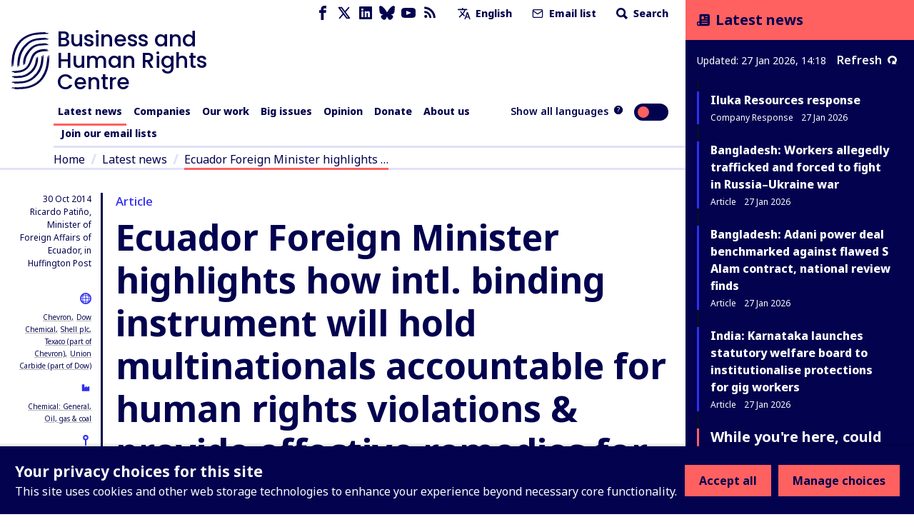

--- FILE ---
content_type: text/html; charset=utf-8
request_url: https://www.business-humanrights.org/en/latest-news/ecuador-foreign-minister-highlights-how-intl-binding-instrument-will-hold-multinationals-accountable-for-human-rights-violations-provide-effective-remedies-for-victims/
body_size: 34974
content:
<!DOCTYPE html>










<html lang="en"  >
  <head>
    <title>
      
  
    Ecuador Foreign Minister highlights how intl. binding instrument will hold multinationals accountable for human rights violations &amp; provide effective remedies for victims - Business and Human Rights Centre
  

    </title>
    <meta name="viewport" content="width=device-width, initial-scale=1">
    <link rel="shortcut icon" type="image/png" href="https://www.business-humanrights.org/static/img/logo.42e17ee4b348.svg"/>

    <link rel="preconnect" href="https://fonts.googleapis.com">
    <link rel="preconnect" href="https://fonts.gstatic.com" crossorigin>
    <link href="https://fonts.googleapis.com/css2?family=Noto+Sans+JP:wght@400..800&family=Noto+Sans+KR:wght@400..800&family=Noto+Sans+SC:wght@400..800&family=Noto+Sans+TC:wght@400..800&family=Noto+Sans+Arabic:wght@400..800&family=Noto+Sans:ital,wght@0,400..800;1,400..800&family=Roboto:ital,wght@0,400..800;1,400..800&display=swap" rel="stylesheet">

    <link href="/static/dist/css/styles.5ddbeb10f951.css" rel="stylesheet">

    <link rel="stylesheet" href="https://cdn.jsdelivr.net/npm/flatpickr/dist/flatpickr.min.css">
    <link rel="canonical" href="https://www.business-humanrights.org/en/latest-news/ecuador-foreign-minister-highlights-how-intl-binding-instrument-will-hold-multinationals-accountable-for-human-rights-violations-provide-effective-remedies-for-victims/" />

    





<meta name="viewport" content="width=device-width,initial-scale=1">
<meta itemprop="name" content="Business and Human Rights Centre">

<meta property="og:title" content="Ecuador Foreign Minister highlights how intl. binding instrument will hold multinationals accountable for human rights violations &amp; provide effective remedies for victims - Business and Human Rights Centre" />
<meta property="og:type" content="article" />
<meta property="og:url" content="https://www.business-humanrights.org/en/latest-news/ecuador-foreign-minister-highlights-how-intl-binding-instrument-will-hold-multinationals-accountable-for-human-rights-violations-provide-effective-remedies-for-victims/" />
<meta property="og:site_name" content="Business and Human Rights Centre" />

<meta name="twitter:title" content="Ecuador Foreign Minister highlights how intl. binding instrument will hold multinationals accountable for human rights violations &amp; provide effective remedies for victims - Business and Human Rights Centre">
<meta name="twitter:card" content="summary_large_image">




  <meta name="description" content="Check out this page via the Business and Human Rights Centre" />
  <meta name="twitter:description" content="Check out this page via the Business and Human Rights Centre">
  <meta itemprop="description" content="Check out this page via the Business and Human Rights Centre">
  <meta property="og:description" content="Check out this page via the Business and Human Rights Centre" />





    
    <!-- Google Tag Manager -->
    <script>
   (function(w,d,s,l,i){w[l]=w[l]||[];w[l].push({'gtm.start':
      new Date().getTime(),event:'gtm.js'});var f=d.getElementsByTagName(s)[0],
      j=d.createElement(s),dl=l!='dataLayer'?'&l='+l:'';j.async=true;j.src=
      'https://www.googletagmanager.com/gtm.js?id='+i+dl;f.parentNode.insertBefore(j,f);
      })(window,document,'script','dataLayer','GTM-KTJ4VND');
</script>

<META HTTP-EQUIV="Content-type" CONTENT="text/html; charset=UTF-8">
    <!-- End Google Tag Manager -->
    <script>
      window.dataLayer = window.dataLayer || [];
      function gtag() { window.dataLayer.push(arguments); }
      gtag('consent', 'default', {
        ad_storage: 'denied',
        analytics_storage: 'denied',
        wait_for_update: 500,
      });

    </script>
    

    
      <script src="/static/dist/jsi18n/en/djangojs.0a3d22393835.js"></script>
    

    
    
  </head>

  <body  class="lang-en">
    <!-- Google Tag Manager (noscript) -->
      <noscript><iframe src="https://www.googletagmanager.com/ns.html?id=GTM-KTJ4VND"
      height="0" width="0" style="display:none;visibility:hidden"></iframe></noscript>
    <!-- End Google Tag Manager (noscript) -->
    
    <div id="sprite" style="position: absolute; width: 0; height: 0; overflow: hidden;">
      <svg xmlns="http://www.w3.org/2000/svg"><symbol id="abuses" viewBox="0 0 32 32"><title>abuses</title><path d="M3.617 27.486A2.753 2.753 0 005.973 28.8h20.053c.967 0 1.848-.491 2.357-1.314s.554-1.831.121-2.696L18.477 4.732c-.472-.945-1.422-1.532-2.478-1.532s-2.005.587-2.478 1.532L3.494 24.79a2.754 2.754 0 00.121 2.696zm.833-2.219L14.477 5.209c.295-.59.864-.942 1.523-.942s1.229.352 1.524.942l10.027 20.058c.266.532.238 1.152-.074 1.658s-.854.808-1.449.808H5.975c-.595 0-1.136-.302-1.449-.808s-.341-1.126-.075-1.658z"/><path d="M15.087 20.626h1.827a.534.534 0 00.531-.486l.724-8.095a.537.537 0 00-.531-.581h-3.276a.533.533 0 00-.531.581l.724 8.095a.534.534 0 00.531.486zm1.968-8.095l-.629 7.028h-.851l-.629-7.028h2.11zM16 21.827c-1.076 0-1.951.875-1.951 1.951s.875 1.951 1.951 1.951 1.951-.875 1.951-1.951-.875-1.951-1.951-1.951zm0 2.834a.885.885 0 010-1.768c.487 0 .884.397.884.884s-.397.884-.884.884z"/></symbol><symbol id="affiliation" viewBox="0 0 19 15"><title>affiliation</title><path d="M4.266 8.924c-.053.188-.155.361-.227.525.153-.059.319-.143.495-.185.334-.082.656-.05.898.228.24.276.236.599.123.923-.055.159-.145.306-.225.468.041-.021.085-.043.128-.067.229-.127.47-.201.734-.177.537.049.85.462.727.99-.053.229-.167.443-.237.622.146-.053.332-.145.528-.186.721-.152 1.212.377 1 1.084-.18.6-.594.973-1.194 1.144-.027.008-.053.021-.08.032h-.361c-.129-.064-.277-.104-.382-.195-.316-.274-.322-.63-.198-.994.054-.16.144-.306.221-.465-.058.03-.115.072-.178.09l-.302.092a1.284 1.284 0 01-.304.055c-.572.021-.933-.434-.798-1.002.054-.223.167-.431.237-.606-.154.055-.345.151-.546.19-.713.137-1.183-.374-.989-1.073.052-.189.154-.363.216-.504-.197.057-.424.16-.66.185-.639.066-1.036-.414-.888-1.04a1.66 1.66 0 011.42-1.235c.615-.057 1.02.464.842 1.1zM8.203 0c.032.01.063.026.096.032.637.114 1.11.473 1.49.98-.397.218-.785.428-1.169.646-.558.317-1.122.626-1.667.966-.607.378-.87.94-.77 1.655.138 1.003 1.088 1.886 2.253 1.36.534-.24 1.056-.51 1.581-.77.431-.215.853-.448 1.29-.647.157-.072.35-.1.525-.09.35.018.622.225.854.464.364.374.723.756 1.05 1.16.59.725 1.15 1.474 1.731 2.205.258.324.38.679.335 1.09-.058.54-.52.96-1.062.96-.145 0-.291-.023-.437-.036.063.465-.02.882-.421 1.167-.388.274-.813.256-1.25.08.026.475-.073.888-.494 1.138-.41.243-.832.211-1.254-.033v.17c-.033.682-.559 1.142-1.239 1.076-.287-.028-.536-.157-.769-.32-.095-.068-.142-.138-.133-.272.042-.696-.289-1.202-.891-1.382-.128-.038-.264-.051-.406-.078-.006-.362-.087-.703-.345-.98-.261-.28-.595-.394-.97-.414-.025-.868-.473-1.335-1.322-1.412l-.01-.18a1.24 1.24 0 00-1.035-1.181c-.517-.095-.973.062-1.39.354-.37.26-.634.608-.799 1.038a58.571 58.571 0 00-.134-.05L0 8.175V1.448L.037.865c.142.047.28.09.415.138.666.234 1.327.485 2 .696.272.085.57.118.855.11.394-.01.718-.238 1.04-.442.662-.42 1.34-.809 2.08-1.075C6.768.168 7.128.096 7.48 0h.723zm6.021.48c.446.228.87.502 1.324.712.296.137.623.224.946.282.427.076.852-.017 1.263-.136.418-.121.829-.268 1.243-.404v7.209c-.32.096-.64.199-.962.288-.594.166-1.16.104-1.653-.285a3.069 3.069 0 01-.527-.575c-.694-.924-1.366-1.866-2.16-2.707a18.953 18.953 0 00-1.086-1.043c-.441-.398-.95-.456-1.486-.221-.275.12-.538.269-.804.408-.662.347-1.314.715-1.988 1.036-.647.308-1.305.04-1.572-.594a1.043 1.043 0 01.303-1.224c.148-.119.31-.224.475-.316 1.17-.653 2.345-1.3 3.515-1.95.25-.14.493-.292.736-.444.804-.503 1.619-.452 2.433-.036z"/></symbol><symbol id="arrow-down" viewBox="0 0 17 19"><title>arrow-down</title><path d="M.692 10.424l7.942 7.942 8.174-7.942-2.058-2.058-4.617 4.617V.866h-3V12.75L2.75 8.366.692 10.424z" fill-rule="evenodd"/></symbol><symbol id="arrow-left" viewBox="0 0 30 28"><title>arrow-left</title><path d="M13.081 27.081L0 14 13.081.537l3.39 3.39-7.604 7.603h19.957v4.941l-19.572.002 7.219 7.219-3.39 3.39z"/></symbol><symbol id="arrow-right" viewBox="0 0 30 28"><title>arrow-right</title><path d="M16.56.919L29.641 14 16.56 27.463l-3.39-3.39 7.604-7.603H.817v-4.941l19.572-.002-7.219-7.219 3.39-3.39z"/></symbol><symbol id="arrow-up" viewBox="0 0 32 32"><title>arrow-up</title><path d="M7.609 16.943l7.057-7.057v15.448a1.333 1.333 0 002.666 0V9.886l7.057 7.057a1.332 1.332 0 101.885-1.885l-9.333-9.333-.007-.007a1.35 1.35 0 00-.425-.283 1.343 1.343 0 00-1.455.289l-9.333 9.333a1.332 1.332 0 101.885 1.885z"/></symbol><symbol id="attack-type" viewBox="0 0 16 19"><title>attack-type</title><path d="M7.773 0l7.772 4.318c0 8.637-4.318 12.955-7.772 14.682C3.455 17.273 0 12.955 0 4.318L7.773 0zm0 12.09a.863.863 0 10-.002 1.727.863.863 0 00.002-1.726zm.863-6.045H6.91v5.182h1.727V6.045z"/></symbol><symbol fill="none" id="bluesky" viewBox="0 0 24 22"><title>bluesky</title><path d="M5.202 1.654c2.752 2.111 5.712 6.393 6.798 8.69 1.087-2.297 4.046-6.579 6.798-8.69C20.783.13 24-1.05 24 2.703c0 .749-.42 6.293-.667 7.193-.856 3.13-3.978 3.927-6.755 3.444 4.854.845 6.089 3.642 3.422 6.439-5.064 5.312-7.279-1.333-7.847-3.036-.104-.312-.152-.458-.153-.334 0-.124-.05.022-.153.334-.568 1.703-2.782 8.348-7.847 3.036-2.667-2.797-1.432-5.594 3.422-6.439-2.777.483-5.899-.315-6.755-3.444C.42 8.996 0 3.452 0 2.703 0-1.05 3.217.13 5.202 1.653z" fill="currentColor"/></symbol><symbol id="burger" viewBox="0 0 32 32"><title>burger</title><path d="M28 12H4a1.333 1.333 0 000 2.666h24A1.333 1.333 0 0028 12zm0-5.333H4a1.333 1.333 0 000 2.666h24a1.333 1.333 0 000-2.666zm0 10.666H4a1.333 1.333 0 000 2.666h24a1.333 1.333 0 000-2.666zm0 5.334H4a1.333 1.333 0 000 2.666h24a1.333 1.333 0 000-2.666z"/></symbol><symbol id="chevron-down" viewBox="0 0 32 32"><title>chevron-down</title><path d="M7.057 12.943l8 8a1.332 1.332 0 001.885 0l8-8a1.332 1.332 0 10-1.885-1.885L16 18.115l-7.057-7.057a1.332 1.332 0 10-1.885 1.885z"/></symbol><symbol id="chevron-left" viewBox="0 0 32 32"><title>chevron-left</title><path d="M20.943 23.057L13.886 16l7.057-7.057a1.332 1.332 0 10-1.885-1.885l-8 8a1.332 1.332 0 000 1.885l8 8a1.332 1.332 0 101.885-1.885z"/></symbol><symbol id="chevron-right" viewBox="0 0 32 32"><title>chevron-right</title><path d="M12.943 24.943l8-8a1.332 1.332 0 000-1.885l-8-8a1.332 1.332 0 10-1.885 1.885L18.115 16l-7.057 7.057a1.332 1.332 0 101.885 1.885z"/></symbol><symbol id="chevron-up" viewBox="0 0 32 32"><title>chevron-up</title><path d="M24.943 19.057l-8-8a1.332 1.332 0 00-1.885 0l-8 8a1.332 1.332 0 101.885 1.885L16 13.885l7.057 7.057a1.332 1.332 0 101.885-1.885z"/></symbol><symbol id="clock" viewBox="0 0 19 19"><title>Clock icon</title><path d="M9.5 19c5.245 0 9.5-4.255 9.5-9.5S14.745 0 9.5 0 0 4.255 0 9.5 4.255 19 9.5 19zm0-2.77A6.736 6.736 0 012.77 9.5c0-3.71 3.02-6.73 6.73-6.73 3.71 0 6.73 3.02 6.73 6.73 0 3.71-3.02 6.73-6.73 6.73zm1.188-5.147a.39.39 0 00.395-.396V5.146a.39.39 0 00-.396-.396h-.791a.39.39 0 00-.396.396V9.5H6.73a.39.39 0 00-.397.396v.791a.39.39 0 00.396.396h3.958z" fill-rule="evenodd"/></symbol><symbol id="close" viewBox="0 0 32 32"><title>close</title><path d="M7.057 8.943L14.114 16l-7.057 7.057a1.332 1.332 0 101.885 1.885l7.057-7.057 7.057 7.057a1.332 1.332 0 101.885-1.885L17.884 16l7.057-7.057a1.332 1.332 0 10-1.885-1.885l-7.057 7.057-7.057-7.057a1.332 1.332 0 10-1.885 1.885z"/></symbol><symbol id="delete" viewBox="0 0 32 32"><title>delete</title><path d="M24 9.333v17.333a1.324 1.324 0 01-.391.942 1.331 1.331 0 01-.942.391H9.334a1.324 1.324 0 01-.942-.391 1.331 1.331 0 01-.391-.942V9.333zm-1.333-2.666V5.334a3.997 3.997 0 00-4-4.001h-5.333a3.997 3.997 0 00-4 4v1.333H4.001a1.333 1.333 0 000 2.666h1.333v17.333a3.997 3.997 0 004 4.001h13.333a3.997 3.997 0 004.001-4V9.333h1.333a1.333 1.333 0 000-2.666zM12 6.667V5.334a1.324 1.324 0 01.391-.942 1.331 1.331 0 01.942-.391h5.333a1.324 1.324 0 01.942.391 1.331 1.331 0 01.391.942v1.333zm0 8v8a1.333 1.333 0 002.666 0v-8a1.333 1.333 0 00-2.666 0zm5.333 0v8a1.333 1.333 0 002.666 0v-8a1.333 1.333 0 00-2.666 0z"/></symbol><symbol id="development-poverty" viewBox="0 0 32 32"><title>development-poverty</title><path d="M26.971 26.514H5.485V5.028a.456.456 0 10-.914 0v21.943c0 .253.204.457.457.457h21.943a.456.456 0 100-.914z"/><path d="M25.443 8.927a.457.457 0 10.823-.399L25.139 6.2a.459.459 0 00-.611-.213L22.2 7.114a.457.457 0 00.399.824l1.252-.606-3.592 8.683c-.049-.004-.096-.015-.146-.015-.691 0-1.286.389-1.597.956l-4.84-2.42a1.831 1.831 0 00-1.792-2.193 1.83 1.83 0 00-1.829 1.829c0 .471.184.897.478 1.222l-2.597 5.195c-.056-.005-.109-.017-.166-.017-1.008 0-1.829.82-1.829 1.829s.82 1.829 1.829 1.829 1.829-.82 1.829-1.829c0-.624-.315-1.175-.794-1.505l2.499-4.998a1.8 1.8 0 00.58.103c.556 0 1.048-.254 1.383-.646l5.02 2.51a1.828 1.828 0 001.825 1.793c1.008 0 1.829-.82 1.829-1.829 0-.634-.324-1.192-.815-1.52l3.635-8.787.681 1.406zM7.771 23.314a.915.915 0 010-1.828.915.915 0 010 1.828zm4.115-8.228a.915.915 0 010-1.828.915.915 0 010 1.828zm8.228 3.657a.915.915 0 010-1.828.915.915 0 010 1.828z"/></symbol><symbol id="discrimination" viewBox="0 0 32 32"><title>discrimination</title><path d="M21.165 6.909c-.292 0-.567.072-.809.198v-.949a1.77 1.77 0 00-1.769-1.769c-.327 0-.633.091-.896.247a1.772 1.772 0 00-1.697-1.274 1.77 1.77 0 00-1.695 1.266 1.751 1.751 0 00-.883-.238 1.77 1.77 0 00-1.769 1.769v4.976a2.567 2.567 0 00-1.618-.574.962.962 0 00-.96.96v6.617c0 1.547 1.075 3.218 2.521 4.266.024.025.05.048.08.068.003.002.293.198.293.47v5.216a.48.48 0 00.96 0v-5.021c.344.133.694.232 1.047.28a.482.482 0 00.54-.411.479.479 0 00-.411-.54c-.627-.085-1.257-.356-1.828-.743a.819.819 0 00-.07-.05c-1.232-.864-2.173-2.271-2.173-3.535v-6.617a1.62 1.62 0 011.618 1.619v2.543c0 .256.201.463.453.477l.024.003c.096.001 2.36.063 2.86 3.044a.48.48 0 10.947-.159c-.485-2.891-2.414-3.609-3.324-3.787V6.159a.81.81 0 011.618 0v5.808a.48.48 0 00.96 0V5.131a.81.81 0 011.618 0v6.836c0 .265.215.48.48.48l.008-.001.008.001a.48.48 0 00.48-.48V6.159a.81.81 0 011.618 0v7.275a.48.48 0 00.96 0V8.679a.81.81 0 011.618 0v7.943c0 4.389-3.636 5.727-4.051 5.866a.48.48 0 00.304.91 6.782 6.782 0 001.597-.789v5.55a.48.48 0 00.96 0v-5.876c0-.355.176-.603.253-.694 1.091-1.154 1.897-2.801 1.897-4.967V8.679a1.77 1.77 0 00-1.769-1.769z"/></symbol><symbol id="dollar" viewBox="0 0 32 32"><title>dollar</title><path d="M24.321 21.161c0 3.642-2.607 6.518-6.393 7.143v3.125c0 .321-.25.571-.571.571h-2.41a.575.575 0 01-.571-.571v-3.125c-4.178-.59-6.464-3.089-6.553-3.197a.592.592 0 01-.035-.733l1.839-2.41c.089-.125.25-.197.41-.214s.321.035.429.161c.035.018 2.536 2.41 5.696 2.41 1.75 0 3.642-.928 3.642-2.946 0-1.714-2.107-2.553-4.518-3.518-3.214-1.267-7.214-2.875-7.214-7.358 0-3.286 2.571-6 6.304-6.714V.571c0-.321.267-.571.571-.571h2.41c.321 0 .571.25.571.571v3.143c3.625.41 5.553 2.375 5.625 2.447a.573.573 0 01.089.679l-1.447 2.607a.529.529 0 01-.41.286.593.593 0 01-.482-.125c-.018-.018-2.178-1.928-4.857-1.928-2.267 0-3.839 1.125-3.839 2.75 0 1.893 2.178 2.733 4.714 3.714 3.286 1.267 7 2.714 7 7.018z"/></symbol><symbol id="download" viewBox="0 0 32 32"><title>download</title><path d="M26.667 20v5.333a1.324 1.324 0 01-.391.942 1.331 1.331 0 01-.942.391H6.667a1.324 1.324 0 01-.942-.391 1.331 1.331 0 01-.391-.942V20a1.333 1.333 0 00-2.666 0v5.333a3.997 3.997 0 004 4.001h18.667a3.997 3.997 0 004.001-4v-5.333a1.333 1.333 0 00-2.666 0zm-9.334-3.219V4a1.333 1.333 0 00-2.666 0v12.781l-4.391-4.391a1.332 1.332 0 10-1.885 1.885l6.667 6.667.008.008a1.324 1.324 0 00.927.382h.015a1.344 1.344 0 00.935-.39l6.667-6.667a1.332 1.332 0 10-1.885-1.885z"/></symbol><symbol id="email" viewBox="0 0 32 32"><title>email</title><path d="M4 10.561l11.236 7.865c.453.313 1.06.328 1.529 0L28 10.561V24a1.312 1.312 0 01-.393.94 1.312 1.312 0 01-.94.393H5.334a1.312 1.312 0 01-.94-.393 1.312 1.312 0 01-.393-.94zM1.333 8.016V24c0 .537.108 1.053.303 1.524.204.492.503.933.871 1.303s.811.668 1.303.871a3.98 3.98 0 001.524.303h21.333a3.98 3.98 0 001.524-.303c.492-.204.933-.503 1.303-.871s.668-.811.871-1.303A3.98 3.98 0 0030.668 24V7.977a3.976 3.976 0 00-.303-1.5c-.204-.492-.503-.933-.871-1.303s-.811-.668-1.303-.871a3.962 3.962 0 00-1.524-.304H5.334a3.98 3.98 0 00-1.524.303 4.05 4.05 0 00-1.303.871 3.996 3.996 0 00-1.174 2.804V8zm26.526-.611L16 15.705l-11.859-8.3c.064-.127.149-.244.251-.345.127-.127.275-.227.439-.293.155-.064.324-.1.503-.1h21.333a1.312 1.312 0 01.94.393c.101.101.187.219.251.345z"/></symbol><symbol id="environment" viewBox="0 0 32 32"><title>environment</title><path d="M26.514 26.057h-3.703V22.4c2.56-.137 3.886-1.509 3.886-4.069 0-2.88-1.737-7.269-4.343-7.269s-4.343 4.343-4.343 7.269c0 2.56 1.28 3.931 3.886 4.069v3.657h-10.24v-5.531c3.657-.137 5.44-1.966 5.44-5.531 0-3.977-2.469-9.966-5.897-9.966S5.303 11.018 5.303 15.04c0 3.566 1.783 5.394 5.44 5.531v5.486H5.486c-.274 0-.457.183-.457.457s.183.457.457.457h21.029c.274 0 .457-.183.457-.457s-.183-.457-.457-.457zM11.2 10.011c-.274 0-.457.183-.457.457v2.926l-1.509-1.509c-.183-.183-.457-.183-.64 0s-.183.457 0 .64l2.194 2.194v2.103l-1.509-1.509c-.183-.183-.457-.183-.64 0s-.183.457 0 .64l2.194 2.194v1.554c-3.109-.137-4.526-1.554-4.526-4.617 0-3.977 2.423-9.097 4.983-9.097s4.983 5.12 4.983 9.097c0 3.063-1.417 4.48-4.526 4.617v-1.554l2.194-2.194c.183-.183.183-.457 0-.64s-.457-.183-.64 0l-1.509 1.509v-2.103l2.194-2.194c.183-.183.183-.457 0-.64s-.457-.183-.64 0l-1.509 1.509v-2.926c-.183-.229-.366-.457-.64-.457zm11.154 4.618c-.274 0-.457.183-.457.457v1.737L21.028 16c-.183-.183-.457-.183-.64 0s-.183.457 0 .64l1.509 1.509v1.143l-.869-.869c-.183-.183-.457-.183-.64 0s-.183.457 0 .64l1.509 1.509v.914c-2.057-.137-2.971-1.097-2.971-3.154 0-2.789 1.646-6.354 3.429-6.354s3.429 3.566 3.429 6.354c0 2.057-.914 3.017-2.971 3.154v-.914l1.509-1.509c.183-.183.183-.457 0-.64s-.457-.183-.64 0l-.869.869v-1.143l1.509-1.509c.183-.183.183-.457 0-.64s-.457-.183-.64 0l-.869.869v-1.783a.491.491 0 00-.457-.457z"/><path d="M20.206 9.554c1.051 0 1.92-.869 1.92-1.92s-.869-1.92-1.92-1.92-1.92.823-1.92 1.92.869 1.92 1.92 1.92zm0-2.971c.549 0 1.006.457 1.006 1.006s-.457 1.006-1.006 1.006S19.2 8.138 19.2 7.589s.457-1.006 1.006-1.006z"/></symbol><symbol id="external-link" viewBox="0 0 17 17"><title>external-link</title><path d="M14.167 14.167H2.833V2.876l2.834-.043V0H0v17h17V9.917h-2.833v4.25zM8.5 0l2.833 2.833-6.032 6.032L8.134 11.7l6.032-6.032L17 8.5V0H8.5z" fill-rule="evenodd"/></symbol><symbol id="facebook" viewBox="0 0 32 32"><title>facebook</title><path d="M19 6h5V0h-5c-3.86 0-7 3.14-7 7v3H8v6h4v16h6V16h5l1-6h-6V7c0-.542.458-1 1-1z"/></symbol><symbol id="filter" viewBox="0 0 22 28"><title>filter</title><path d="M21.922 4.609a.984.984 0 01-.219 1.094L14 13.406V25c0 .406-.25.766-.609.922A1.158 1.158 0 0113 26a.932.932 0 01-.703-.297l-4-4A.996.996 0 018 21v-7.594L.297 5.703a.984.984 0 01-.219-1.094C.234 4.25.594 4 1 4h20c.406 0 .766.25.922.609z"/></symbol><symbol fill="none" id="flag" viewBox="0 0 19 21"><title>flag</title><path d="M0 20.542V0h10.875l.483 2.417h6.767V14.5H9.667l-.484-2.417H2.417v8.459H0z" fill="#E11B41"/></symbol><symbol id="gender" viewBox="0 0 19 16"><title>gender</title><path d="M18.408 4.182a.104.104 0 010-.048.688.688 0 00-.256-.36l-.072-.048-.216-.096h-.096l-2.823-.64a.815.815 0 00-.312 1.6l1.36.272-1.208 1.216a5.543 5.543 0 00-1.976-1.104A5.6 5.6 0 102.563 8.67l-.632.623-.56-.543A.803.803 0 00.235 9.885l.576.544-.568.56a.8.8 0 000 1.136.8.8 0 001.136 0l.56-.568.568.568a.8.8 0 001.128-1.136l-.56-.56.568-.576a5.543 5.543 0 001.967 1.072A5.6 5.6 0 1015.857 7.23l1.271-1.264.272 1.36a.8.8 0 00.8.648h.152a.8.8 0 00.632-.944l-.576-2.848zM8.378 7.518a4 4 0 012.751-1.168 4 4 0 01-3.839 3.2 4.055 4.055 0 011.088-2.032zm-4-4.8A4 4 0 0111.13 4.75a5.6 5.6 0 00-3.88 1.64 5.647 5.647 0 00-1.536 2.871 4.167 4.167 0 01-1.335-.88 4 4 0 010-5.662zm9.663 10.463a4 4 0 01-6.75-2.032 5.6 5.6 0 003.918-1.6 5.647 5.647 0 001.536-2.871c.498.204.952.503 1.336.88a4 4 0 010 5.663l-.04-.04z"/></symbol><symbol id="globe-blue" viewBox="0 0 19 19"><title>globe</title><path d="M14.5 5a9.5 9.5 0 110 19 9.5 9.5 0 010-19zm-3.572 14.598l.093.218a7.8 7.8 0 001.053 1.783c.61.208 1.256.34 1.926.385v-1.991a15.495 15.495 0 01-3.072-.395zm7.143 0l-.137.032a15.49 15.49 0 01-2.933.362v1.992a7.468 7.468 0 001.926-.385c.435-.539.824-1.217 1.144-2.002zm-9.826-.958l.02.03a7.541 7.541 0 002.095 2.085 11.08 11.08 0 01-.62-1.494 11.198 11.198 0 01-1.495-.621zm12.51 0l-.158.078c-.417.202-.864.384-1.336.543-.18.533-.388 1.033-.621 1.494a7.54 7.54 0 002.115-2.115zM14 15l-3.992.001a14.18 14.18 0 00.529 3.462c1.04.3 2.211.489 3.463.529V15zm4.992.001L15 15l.001 3.992a14.18 14.18 0 003.462-.529c.3-1.04.489-2.21.529-3.462zm-9.984 0H7.016c.045.67.177 1.316.385 1.926.539.435 1.217.824 2.002 1.144a15.418 15.418 0 01-.395-3.07zm12.976 0h-1.992a15.495 15.495 0 01-.394 3.071c.784-.321 1.462-.71 2.001-1.146.208-.61.34-1.255.385-1.925zM9.402 10.928l-.218.093a7.8 7.8 0 00-1.783 1.053A7.486 7.486 0 007.016 14h1.991c.033-1.082.17-2.116.395-3.072zm4.598-.92a14.18 14.18 0 00-3.463.529c-.3 1.04-.489 2.211-.529 3.463H14zm1.001 0L15 14h3.992a14.18 14.18 0 00-.529-3.463 14.18 14.18 0 00-3.462-.529zm4.596.92l.033.138c.206.918.332 1.904.363 2.934h1.99a7.468 7.468 0 00-.384-1.927c-.539-.435-1.217-.824-2.002-1.144zM10.36 8.246l-.03.02a7.541 7.541 0 00-2.085 2.095c.46-.233.961-.442 1.494-.62.18-.534.388-1.034.621-1.495zm8.28 0l.078.158c.202.417.384.864.543 1.336.533.18 1.033.388 1.494.621a7.54 7.54 0 00-2.115-2.115zM14 7.016a7.468 7.468 0 00-1.927.385c-.435.539-.824 1.217-1.144 2.002A15.43 15.43 0 0114 9.007zm1 0l.001 1.992c1.081.032 2.115.17 3.071.394-.321-.784-.71-1.462-1.146-2.001a7.486 7.486 0 00-1.925-.385z" transform="translate(-5 -5)" fill="currentColor" fill-rule="evenodd"/></symbol><symbol id="globe" viewBox="0 0 19 19"><title>globe</title><path d="M14.5 5a9.5 9.5 0 110 19 9.5 9.5 0 010-19zm-3.572 14.598l.093.218a7.8 7.8 0 001.053 1.783c.61.208 1.256.34 1.926.385v-1.991a15.495 15.495 0 01-3.072-.395zm7.143 0l-.137.032a15.49 15.49 0 01-2.933.362v1.992a7.468 7.468 0 001.926-.385c.435-.539.824-1.217 1.144-2.002zm-9.826-.958l.02.03a7.541 7.541 0 002.095 2.085 11.08 11.08 0 01-.62-1.494 11.198 11.198 0 01-1.495-.621zm12.51 0l-.158.078c-.417.202-.864.384-1.336.543-.18.533-.388 1.033-.621 1.494a7.54 7.54 0 002.115-2.115zM14 15l-3.992.001a14.18 14.18 0 00.529 3.462c1.04.3 2.211.489 3.463.529V15zm4.992.001L15 15l.001 3.992a14.18 14.18 0 003.462-.529c.3-1.04.489-2.21.529-3.462zm-9.984 0H7.016c.045.67.177 1.316.385 1.926.539.435 1.217.824 2.002 1.144a15.418 15.418 0 01-.395-3.07zm12.976 0h-1.992a15.495 15.495 0 01-.394 3.071c.784-.321 1.462-.71 2.001-1.146.208-.61.34-1.255.385-1.925zM9.402 10.928l-.218.093a7.8 7.8 0 00-1.783 1.053A7.486 7.486 0 007.016 14h1.991c.033-1.082.17-2.116.395-3.072zm4.598-.92a14.18 14.18 0 00-3.463.529c-.3 1.04-.489 2.211-.529 3.463H14zm1.001 0L15 14h3.992a14.18 14.18 0 00-.529-3.463 14.18 14.18 0 00-3.462-.529zm4.596.92l.033.138c.206.918.332 1.904.363 2.934h1.99a7.468 7.468 0 00-.384-1.927c-.539-.435-1.217-.824-2.002-1.144zM10.36 8.246l-.03.02a7.541 7.541 0 00-2.085 2.095c.46-.233.961-.442 1.494-.62.18-.534.388-1.034.621-1.495zm8.28 0l.078.158c.202.417.384.864.543 1.336.533.18 1.033.388 1.494.621a7.54 7.54 0 00-2.115-2.115zM14 7.016a7.468 7.468 0 00-1.927.385c-.435.539-.824 1.217-1.144 2.002A15.43 15.43 0 0114 9.007zm1 0l.001 1.992c1.081.032 2.115.17 3.071.394-.321-.784-.71-1.462-1.146-2.001a7.486 7.486 0 00-1.925-.385z" transform="translate(-5 -5)" fill-rule="evenodd"/></symbol><symbol id="groups" viewBox="0 0 32 32"><title>groups</title><path d="M11.901 14.315h8.198a.533.533 0 00.533-.533v-2.845a1.948 1.948 0 00-1.946-1.946h-5.372a1.948 1.948 0 00-1.946 1.946v2.845c0 .295.239.533.533.533zm.533-3.379c0-.485.395-.88.88-.88h5.372c.485 0 .88.395.88.88v2.311h-1.035v-.881a.533.533 0 10-1.066 0v.881h-2.929v-.881a.533.533 0 10-1.066 0v.881h-1.035v-2.311zm.874-5.548c0 1.484 1.208 2.692 2.692 2.692s2.692-1.207 2.692-2.692S17.484 2.696 16 2.696s-2.692 1.207-2.692 2.692zm4.317 0c0 .896-.729 1.625-1.625 1.625s-1.625-.729-1.625-1.625.729-1.625 1.625-1.625 1.625.729 1.625 1.625zM29.333 28.77v-2.845a1.948 1.948 0 00-1.946-1.946h-5.373a1.948 1.948 0 00-1.946 1.946v2.845c0 .295.239.533.533.533H28.8a.533.533 0 00.533-.533zm-1.066-.533h-1.035v-.881a.533.533 0 10-1.066 0v.881h-2.929v-.881a.533.533 0 10-1.066 0v.881h-1.035v-2.311c0-.485.395-.88.88-.88h5.373c.485 0 .88.395.88.88v2.311zm-6.258-7.86c0 1.484 1.208 2.692 2.692 2.692s2.692-1.207 2.692-2.692-1.208-2.692-2.692-2.692a2.695 2.695 0 00-2.692 2.692zm4.317 0c0 .896-.729 1.625-1.625 1.625s-1.625-.729-1.625-1.625.729-1.625 1.625-1.625 1.625.729 1.625 1.625zM3.2 29.304h8.199a.533.533 0 00.533-.533v-2.845a1.948 1.948 0 00-1.946-1.946H4.613a1.948 1.948 0 00-1.946 1.946v2.845c0 .295.239.533.533.533zm.533-3.378c0-.485.395-.88.88-.88h5.373c.485 0 .88.395.88.88v2.311H9.831v-.881a.533.533 0 10-1.066 0v.881H5.836v-.881a.533.533 0 10-1.066 0v.881H3.735v-2.311zm.875-5.549c0 1.484 1.208 2.692 2.692 2.692s2.692-1.207 2.692-2.692-1.208-2.692-2.692-2.692a2.695 2.695 0 00-2.692 2.692zm4.316 0c0 .896-.729 1.625-1.625 1.625s-1.625-.729-1.625-1.625.729-1.625 1.625-1.625 1.625.729 1.625 1.625zm4.659 1.49L16 19.449l2.417 2.418a.532.532 0 10.754-.754l-2.638-2.639v-2.932a.533.533 0 10-1.066 0v2.932l-2.638 2.639a.534.534 0 00.754.754z"/></symbol><symbol id="health" viewBox="0 0 32 32"><title>health</title><path d="M10.49 5.44c-3.447.08-6.53 2.795-6.53 6.86 0 1.147.174 2.196.48 3.15H2.551a.64.64 0 000 1.28h8.811a.642.642 0 00.588-.386l.002-.004 1.12-2.58 2.47 6.39a.641.641 0 001.168.054l.002-.004 2.54-5.35.86 1.55a.64.64 0 00.56.33h2.939a.64.64 0 100-1.28h-2.56l-1.28-2.3a.64.64 0 00-1.138.027l-.002.004-2.43 5.13-2.5-6.47a.642.642 0 00-.662-.41h.003a.639.639 0 00-.528.386l-.002.004-1.57 3.63h-5.14a8.757 8.757 0 01-.56-3.15c0-3.434 2.46-5.515 5.27-5.58 1.685-.039 3.509.663 5.01 2.38a.64.64 0 00.959.001l.001-.001c2.002-2.289 4.561-2.79 6.63-2.1s3.65 2.553 3.65 5.3c0 3.489-1.722 5.718-4.02 7.66-2.145 1.813-4.755 3.297-6.75 5.12-2.717-2.484-6.564-4.363-8.82-7.24a.64.64 0 00-1.008.791l-.001-.001c2.654 3.383 6.937 5.315 9.39 7.74a.64.64 0 00.9 0c1.833-1.812 4.674-3.372 7.11-5.43 1.383-1.169 2.632-2.532 3.46-4.21h2.429a.64.64 0 100-1.28h-1.9c.311-.952.49-1.997.49-3.15 0-3.252-1.965-5.658-4.52-6.51-2.392-.798-5.289-.224-7.54 2.01-1.644-1.619-3.609-2.403-5.49-2.36z"/></symbol><symbol id="industry" viewBox="0 0 29 29"><title>C4067174-3DD9-4B9E-AD64-284FDAAE6338@1x</title><path d="M6 23a1 1 0 01-1-1V7a1 1 0 011-1h4.333a1 1 0 011 1v7l4.8-3.031a1 1 0 011.534.845V14l4.799-3.031a1 1 0 011.534.845V22a1 1 0 01-1 1H6z" fill-rule="evenodd"/></symbol><symbol id="information-outline" viewBox="0 0 32 32"><title>information-outline</title><path d="M5.159 26.841A15.291 15.291 0 01.478 15.812C.478 7.344 7.343.479 15.811.479c4.328 0 8.237 1.793 11.025 4.677l.004.004a15.28 15.28 0 014.304 10.652c0 8.468-6.865 15.333-15.333 15.333-4.14 0-7.898-1.641-10.657-4.308l.004.004zm19.52-2.162A12.235 12.235 0 0028.274 16c0-6.778-5.495-12.274-12.274-12.274a12.237 12.237 0 00-8.679 3.595A12.235 12.235 0 003.726 16c0 6.778 5.495 12.274 12.274 12.274 3.389 0 6.458-1.374 8.679-3.595zm-10.212-7.146v-3.067h3.067v9.2h-3.067v-6.133zm0-9.2h3.067V11.4h-3.067V8.333z"/></symbol><symbol id="information" viewBox="0 0 32 32"><title>information</title><path d="M27.607 7.443c.614.614 1.128 1.84 1.128 2.719v19.102c0 .879-.713 1.592-1.592 1.592H4.857a1.592 1.592 0 01-1.592-1.592V2.734c0-.879.713-1.592 1.592-1.592h14.857c.879 0 2.106.514 2.719 1.128zm-7.362-4.045v6.234h6.234c-.099-.282-.249-.563-.365-.68l-5.19-5.19c-.117-.117-.398-.265-.68-.365zm6.368 25.337V11.756h-6.898a1.592 1.592 0 01-1.592-1.592V3.266H5.388v25.47h21.224zM9.633 14.408c0-.298.232-.53.53-.53h11.673c.298 0 .53.232.53.53v1.062c0 .298-.232.53-.53.53H10.163a.523.523 0 01-.53-.53v-1.062zm12.204 3.714c.298 0 .53.232.53.53v1.062c0 .298-.232.53-.53.53H10.164a.523.523 0 01-.53-.53v-1.062c0-.298.232-.53.53-.53h11.673zm0 4.245c.298 0 .53.232.53.53v1.062c0 .298-.232.53-.53.53H10.164a.523.523 0 01-.53-.53v-1.062c0-.298.232-.53.53-.53h11.673z"/></symbol><symbol id="instagram" viewBox="0 0 32 32"><title>instagram</title><path d="M16 2.881c4.275 0 4.781.019 6.462.094 1.563.069 2.406.331 2.969.55a4.952 4.952 0 011.837 1.194 5.015 5.015 0 011.2 1.838c.219.563.481 1.412.55 2.969.075 1.688.094 2.194.094 6.463s-.019 4.781-.094 6.463c-.069 1.563-.331 2.406-.55 2.969a4.94 4.94 0 01-1.194 1.837 5.02 5.02 0 01-1.837 1.2c-.563.219-1.413.481-2.969.55-1.688.075-2.194.094-6.463.094s-4.781-.019-6.463-.094c-1.563-.069-2.406-.331-2.969-.55a4.952 4.952 0 01-1.838-1.194 5.02 5.02 0 01-1.2-1.837c-.219-.563-.481-1.413-.55-2.969-.075-1.688-.094-2.194-.094-6.463s.019-4.781.094-6.463c.069-1.563.331-2.406.55-2.969a4.964 4.964 0 011.194-1.838 5.015 5.015 0 011.838-1.2c.563-.219 1.412-.481 2.969-.55 1.681-.075 2.188-.094 6.463-.094zM16 0c-4.344 0-4.887.019-6.594.094-1.7.075-2.869.35-3.881.744-1.056.412-1.95.956-2.837 1.85a7.833 7.833 0 00-1.85 2.831C.444 6.538.169 7.7.094 9.4.019 11.113 0 11.656 0 16s.019 4.887.094 6.594c.075 1.7.35 2.869.744 3.881.413 1.056.956 1.95 1.85 2.837a7.82 7.82 0 002.831 1.844c1.019.394 2.181.669 3.881.744 1.706.075 2.25.094 6.594.094s4.888-.019 6.594-.094c1.7-.075 2.869-.35 3.881-.744 1.05-.406 1.944-.956 2.831-1.844s1.438-1.781 1.844-2.831c.394-1.019.669-2.181.744-3.881.075-1.706.094-2.25.094-6.594s-.019-4.887-.094-6.594c-.075-1.7-.35-2.869-.744-3.881a7.506 7.506 0 00-1.831-2.844A7.82 7.82 0 0026.482.843C25.463.449 24.301.174 22.601.099c-1.712-.081-2.256-.1-6.6-.1z"/><path d="M16 7.781c-4.537 0-8.219 3.681-8.219 8.219s3.681 8.219 8.219 8.219 8.219-3.681 8.219-8.219A8.221 8.221 0 0016 7.781zm0 13.55a5.331 5.331 0 110-10.663 5.331 5.331 0 010 10.663zM26.462 7.456a1.919 1.919 0 11-3.838 0 1.919 1.919 0 013.838 0z"/></symbol><symbol id="investment-trade-globalisation" viewBox="0 0 32 32"><title>investment-trade-globalisation</title><path d="M25.811 15.496c.027-.321.045-.644.045-.968 0-6.246-5.082-11.328-11.328-11.328S3.2 8.282 3.2 14.528c0 6.246 5.082 11.328 11.328 11.328.322 0 .646-.018.968-.045a7.37 7.37 0 005.92 2.989c4.072 0 7.384-3.313 7.384-7.384a7.37 7.37 0 00-2.989-5.92zm-11.816 9.227c-1.461-.345-2.753-2.078-3.552-4.534a11.953 11.953 0 013.552-.693v5.227zm0-6.294c-1.329.054-2.63.302-3.843.735a18.989 18.989 0 01-.543-4.103h4.386v3.368zm-4.386-4.434a18.98 18.98 0 01.543-4.103c1.213.434 2.514.681 3.843.735v3.368H9.609zm5.452-9.662c1.461.345 2.753 2.079 3.553 4.534a11.953 11.953 0 01-3.553.693V4.333zM13.995 9.56a11.934 11.934 0 01-3.553-.693c.799-2.456 2.091-4.19 3.553-4.534V9.56zm1.066 1.067a13.023 13.023 0 003.843-.735c.314 1.251.505 2.641.543 4.103h-4.386v-3.368zm5.453 3.368a20.053 20.053 0 00-.601-4.516 11.406 11.406 0 002.468-1.544 10.207 10.207 0 012.382 6.059h-4.248zm-.903-5.545c-.51-1.538-1.209-2.814-2.044-3.724a10.264 10.264 0 014.082 2.43c-.619.501-1.3.94-2.039 1.293zm-10.166 0a10.302 10.302 0 01-2.039-1.293 10.26 10.26 0 014.082-2.43c-.834.91-1.534 2.186-2.043 3.724zm-.301 1.029a20.044 20.044 0 00-.601 4.515H4.294c.119-2.3.989-4.402 2.382-6.059.743.61 1.571 1.13 2.468 1.544zm-.602 5.582c.038 1.626.249 3.151.601 4.515-.898.413-1.725.934-2.468 1.544a10.207 10.207 0 01-2.382-6.059h4.249zm.903 5.545c.51 1.538 1.209 2.814 2.043 3.723a10.27 10.27 0 01-4.082-2.43c.619-.501 1.3-.94 2.039-1.293zm5.616-5.545h2.612a7.42 7.42 0 00-2.612 2.613v-2.613zm6.355 12.672c-3.483 0-6.317-2.834-6.317-6.317s2.834-6.318 6.317-6.318 6.317 2.834 6.317 6.318a6.324 6.324 0 01-6.317 6.317z"/><path d="M22.691 19.552h1.067a2.342 2.342 0 00-1.809-2.275v-.658h-1.067v.658c-1.034.243-1.808 1.168-1.808 2.275s.774 2.032 1.808 2.275v2.497a1.277 1.277 0 01-.742-1.155h-1.067c0 1.107.774 2.032 1.808 2.275v.769h1.067v-.768c1.034-.243 1.809-1.168 1.809-2.275s-.774-2.032-1.809-2.275v-2.497c.437.203.742.643.742 1.155zm-2.55 0c0-.512.305-.952.742-1.155v2.309a1.275 1.275 0 01-.742-1.154zm2.55 3.617c0 .512-.305.952-.742 1.155v-2.309c.437.203.742.642.742 1.154z"/></symbol><symbol id="issues" viewBox="0 0 20 18"><title>issues</title><path d="M24.618 19.533L17.315 7.305A2.65 2.65 0 0015 6a2.65 2.65 0 00-2.315 1.305L5.382 19.533c-.506.842-.506 1.852-.022 2.715a2.655 2.655 0 002.337 1.368h14.606a2.63 2.63 0 002.337-1.368c.484-.863.484-1.873-.022-2.715zM15 20.754a1.132 1.132 0 01-1.137-1.137c0-.631.506-1.136 1.137-1.136s1.137.505 1.137 1.136c0 .632-.506 1.137-1.137 1.137zm1.22-8.65l-.4 4.693a.82.82 0 01-.883.737c-.4-.042-.716-.358-.737-.737l-.4-4.693a1.226 1.226 0 012.442-.21c-.021.062-.021.146-.021.21z" transform="translate(-5 -6)"/></symbol><symbol fill="none" id="know-the-chain-logo" viewBox="0 0 410 320"><title>know-the-chain-logo</title><mask id="a" fill="#fff"><path d="M0 0h410v320H0V0z"/></mask><path d="M0 0h410v320H0V0z" fill="#fff" fill-opacity=".85"/><path d="M3 320V0h-6v320h6z" fill="#FFCB05" mask="url(#a)"/><g clip-path="url(#clip0_580_1387)"><mask id="b" style="mask-type:luminance" maskUnits="userSpaceOnUse" x="40" y="118" width="330" height="84"><path d="M369.997 118.165H40v83.667h329.997v-83.667z" fill="#fff"/></mask><g mask="url(#b)"><path d="M84.646 133.003a1.76 1.76 0 01-1.09 1.63 1.76 1.76 0 01-.676.133h-2.551a1.754 1.754 0 01-1.628-1.089 1.76 1.76 0 01-.133-.674l-.924-13.071a1.765 1.765 0 011.767-1.764h4.387a1.761 1.761 0 011.632 1.088c.088.214.134.444.134.676l-.918 13.071z" fill="#575756"/><path d="M82.882 185.231h-2.55a1.759 1.759 0 00-1.766 1.761l-.919 13.079a1.763 1.763 0 001.764 1.758h4.39a1.77 1.77 0 001.246-.514 1.763 1.763 0 00.517-1.244l-.92-13.079a1.76 1.76 0 00-1.762-1.761z" fill="#FFD544"/><path d="M75.228 133.592a1.76 1.76 0 01-1.052 2.263l-2.397.87a1.765 1.765 0 01-2.263-1.054l-5.344-11.969a1.767 1.767 0 011.057-2.263l4.122-1.499a1.772 1.772 0 011.35.057 1.765 1.765 0 01.913.995l3.614 12.6z" fill="#575756"/><path d="M87.984 186.406a1.767 1.767 0 011.054-2.264l2.395-.87a1.765 1.765 0 012.263 1.055l5.335 11.968a1.774 1.774 0 01-1.057 2.266l-4.122 1.502a1.767 1.767 0 01-2.263-1.058l-3.605-12.599z" fill="#FC0"/><path d="M66.583 137.364a1.773 1.773 0 01-.218 2.49l-1.953 1.638a1.767 1.767 0 01-2.487-.218l-9.105-9.424a1.757 1.757 0 01-.214-1.949 1.76 1.76 0 01.431-.537l3.35-2.821a1.767 1.767 0 012.488.217l7.708 10.604z" fill="#878787"/><path d="M96.629 182.633a1.771 1.771 0 01-.407-1.289 1.77 1.77 0 01.624-1.198l1.954-1.638a1.767 1.767 0 012.486.218l9.103 9.421a1.764 1.764 0 01-.215 2.486l-3.349 2.822a1.77 1.77 0 01-2.489-.221l-7.707-10.601z" fill="#FC0"/><path d="M59.746 143.869a1.765 1.765 0 01.645 2.411l-1.273 2.208a1.773 1.773 0 01-1.761.866 1.76 1.76 0 01-.653-.222l-11.787-5.737a1.764 1.764 0 01-.645-2.411l2.19-3.801a1.77 1.77 0 012.415-.647l10.869 7.333z" fill="#878787"/><path d="M55.546 152.316a1.76 1.76 0 011.417 1.359c.05.227.055.461.015.689l-.441 2.512a1.772 1.772 0 01-.726 1.141 1.776 1.776 0 01-1.32.293l-13.032-1.381a1.756 1.756 0 01-1.14-.725 1.763 1.763 0 01-.291-1.321l.762-4.319a1.76 1.76 0 012.045-1.432l12.711 3.184z" fill="#B2B2B2"/><path d="M54.491 161.695a1.757 1.757 0 011.32.291 1.756 1.756 0 01.726 1.141l.44 2.511a1.77 1.77 0 01-.788 1.798c-.196.125-.414.21-.643.251l-12.71 3.167a1.758 1.758 0 01-2.046-1.432l-.762-4.319a1.763 1.763 0 011.431-2.035l13.032-1.373z" fill="#DADADA"/><path d="M57.589 170.628c-.31 0-.614.081-.882.234l-11.79 5.743a1.764 1.764 0 00-.645 2.411l2.194 3.798a1.764 1.764 0 002.413.645l10.858-7.328a1.768 1.768 0 00.645-2.414l-1.272-2.207a1.755 1.755 0 00-1.53-.882" fill="#FFEAAD"/><path d="M63.276 178.095a1.761 1.761 0 00-1.35.631l-9.109 9.421a1.766 1.766 0 00.218 2.486l3.348 2.822a1.768 1.768 0 002.487-.218l7.696-10.604a1.77 1.77 0 00-.215-2.487l-1.953-1.638a1.773 1.773 0 00-1.136-.413" fill="#FFE07D"/><path d="M101.286 141.271a1.773 1.773 0 01-2.492.218l-1.953-1.638a1.769 1.769 0 01-.22-2.487l7.698-10.604a1.77 1.77 0 012.487-.217l3.348 2.821a1.764 1.764 0 01.221 2.486l-9.089 9.421z" fill="#101010"/><path d="M71.176 183.16a1.764 1.764 0 00-1.66 1.161l-5.344 11.974a1.774 1.774 0 001.057 2.266l4.122 1.499a1.759 1.759 0 002.26-1.055l3.609-12.599a1.767 1.767 0 00-1.055-2.264l-2.395-.87a1.722 1.722 0 00-.602-.106" fill="#FFD544"/><path d="M93.696 135.671a1.76 1.76 0 01-2.263 1.052l-2.397-.871a1.764 1.764 0 01-1.052-2.26l3.605-12.597c.16-.44.488-.799.912-.998.425-.198.91-.219 1.351-.06l4.124 1.502a1.766 1.766 0 011.055 2.263l-5.335 11.969z" fill="#1D1D1B"/></g><path d="M88.193 150.413h4.119v8.182l7.596-8.182h4.972l-7.62 7.942 7.969 10.777h-4.947l-5.805-7.967-2.165 2.246v5.721h-4.12v-18.719zm23.806 0h3.798l8.771 11.525v-11.525h4.066v18.719h-3.503l-9.066-11.899v11.899h-4.066v-18.719z" fill="#1D1D1B"/><mask id="c" style="mask-type:luminance" maskUnits="userSpaceOnUse" x="40" y="118" width="330" height="84"><path d="M369.997 118.165H40v83.667h329.997v-83.667z" fill="#fff"/></mask><g mask="url(#c)"><path d="M152.172 159.826v-.053c0-3.21-2.355-5.886-5.67-5.886-3.316 0-5.618 2.623-5.618 5.833v.053c0 3.209 2.353 5.882 5.671 5.882s5.617-2.62 5.617-5.829zm-15.594 0v-.053c0-5.322 4.186-9.681 9.977-9.681 5.79 0 9.923 4.306 9.923 9.628v.053c0 5.321-4.186 9.68-9.976 9.68-5.791 0-9.924-4.306-9.924-9.627z" fill="#1D1D1B"/></g><path d="M161.908 150.413h4.412l3.879 12.678 4.2-12.734h3.53l4.197 12.734 3.879-12.678h4.303l-6.391 18.853h-3.583l-4.225-12.248-4.225 12.248h-3.583l-6.393-18.853z" fill="#1D1D1B"/><path d="M203.365 151.697h-6.525v-1.284h14.441v1.284h-6.527v17.438h-1.389v-17.438zm16.425-1.284h1.387v8.665h11.983v-8.665h1.392v18.719h-1.392v-8.771h-11.983v8.771h-1.387v-18.719zm24.607 0h13.316v1.284h-11.926v7.353h10.727v1.286h-10.727v7.512h12.06v1.284h-13.45v-18.719z" fill="#878787"/><path d="M265.231 159.826v-.053c0-5.322 4.013-9.681 9.767-9.681 3.53 0 5.643 1.178 7.384 2.888l-2.623 3.022c-1.443-1.311-2.916-2.115-4.786-2.115-3.156 0-5.43 2.623-5.43 5.833v.053c0 3.209 2.232 5.882 5.43 5.882 2.14 0 3.449-.854 4.92-2.191l2.62 2.646c-1.925 2.059-4.063 3.349-7.674 3.349-5.511 0-9.602-4.25-9.602-9.628m24.841-9.418h4.119v7.409h7.596v-7.409h4.116v18.719h-4.116v-7.515h-7.596v7.515h-4.119v-18.719zm35.36 10.883l-2.487-6.069-2.489 6.069h4.976zm-4.331-11.017h3.795l8.023 18.853h-4.303l-1.714-4.186h-7.917l-1.71 4.186h-4.186l8.012-18.853zm23.295.134h-4.119v18.719h4.119v-18.719zm21.532 0v11.528l-8.773-11.528h-3.796v18.722h4.066v-11.902l9.064 11.902H370v-18.722h-4.066z" fill="#1D1D1B"/></g><defs><clipPath id="clip0_580_1387"><path fill="#fff" transform="translate(40 118.168)" d="M0 0h330v83.664H0z"/></clipPath></defs></symbol><symbol id="labour" viewBox="0 0 32 32"><title>labour</title><path d="M28.741 5.867L26.074 3.2c-.178-.178-.415-.178-.593 0l-1.6 1.6a2.289 2.289 0 00-.652 1.6c0 .178 0 .415.059.593l-9.719 9.778-.237-.237c-.178-.178-.474-.178-.593 0-.059.059-.119.178-.119.296s.059.237.119.296l.178.178-1.304 1.304-2.133-2.133c-.059-.059-.178-.119-.296-.119s-.237.059-.296.119l-4.444 4.444c-1.067 1.126-1.481 2.667-1.244 4.563.178 1.363.652 2.43.652 2.489.059.119.119.178.178.178.059.059 1.6.711 3.437.711 1.481 0 2.667-.474 3.556-1.363l4.444-4.444c.059-.059.119-.178.119-.296s-.059-.237-.119-.296l-2.133-2.133 1.304-1.304.178.178c.178.178.474.178.593 0 .178-.178.178-.474 0-.593l-.237-.237 9.778-9.778c.178.059.356.059.593.059.593 0 1.185-.237 1.6-.652l1.6-1.6c.178-.119.178-.356 0-.533zM10.489 26.963c-.474.474-1.126.83-1.896 1.007l2.133-2.133a9.82 9.82 0 012.904-2.015l-3.141 3.141zm2.015-6.874l-.652.711c-.178.178-.178.415 0 .593.059.059.178.119.296.119s.237-.059.296-.119l.356-.356 1.6 1.6a10.71 10.71 0 00-4.207 2.607l-2.844 2.844c-.948 0-1.837-.237-2.37-.415l.178-.178c.178-.178.178-.415 0-.593s-.415-.178-.593 0l-.237.237a9.698 9.698 0 01-.474-2.43l.889-.889c.178-.178.178-.415 0-.593s-.415-.178-.593 0l-.178.178c.178-.652.474-1.304 1.007-1.837l3.141-3.2c-.474 1.067-1.956 2.844-2.785 3.674-.178.178-.178.415 0 .593.059.059.178.119.296.119s.237-.059.296-.119c1.185-1.185 2.904-3.437 3.437-5.037l1.6 1.6-.296.356c-.178.178-.178.415 0 .593.059.059.178.119.296.119s.237-.059.296-.119l2.252-2.252.652.652-1.659 1.541zm2.133-2.252l-.474-.474 9.541-9.6a.46.46 0 00.237.237l.237.237-9.541 9.6zm11.97-10.37a1.389 1.389 0 01-1.007.415c-.415 0-.77-.178-1.007-.415a1.389 1.389 0 01-.415-1.007c0-.415.178-.77.415-1.007l.237-.237 2.074 2.074-.296.178zm.83-.83l-2.074-2.074.474-.474 2.074 2.074-.474.474z"/></symbol><symbol id="languages" viewBox="0 0 23 21"><title>languages</title><path d="M15.612 17.844l-2.699-2.658.032-.031a18.533 18.533 0 003.942-6.914H20V6.118h-7.438V4h-2.124v2.118H3v2.107h11.868A16.71 16.71 0 0111.5 13.9a16.696 16.696 0 01-2.454-3.547H6.92a18.589 18.589 0 003.166 4.828l-5.403 5.32L6.187 22l5.313-5.294 3.304 3.293.808-2.155zM21.5 12h-2L15 25h2l1.125-3.25h4.75L24 25h2l-4.5-13zM19 20l1.5-5 1.5 5h-3z" transform="translate(-3 -4)" fill-rule="evenodd"/></symbol><symbol id="lawsuit_type" viewBox="0 0 19 18"><title>Shape</title><path d="M22.934 11.816v1.551h-.97v8.531h1.067v1.551H6.066v-1.648h1.067v-8.434H6.066v-1.55h16.868zm-12.7 1.648h-1.55v8.434h1.55v-8.434zm3.49 0h-1.841v8.434h1.841v-8.434zm3.393 0h-1.841v8.434h1.841v-8.434zm3.2 0h-1.552v8.434h1.551v-8.434zM14.5 6L24 9.684v1.066H5V9.684L14.5 6z" transform="translate(-5 -6)" fill-rule="evenodd"/></symbol><symbol id="legal_argument" viewBox="0 0 19 18"><title>Combined Shape</title><path d="M9.75 9.958v5.146a2.77 2.77 0 002.77 2.771h5.147v.582a1.98 1.98 0 01-1.98 1.979H10.3l-2.375 2.838a.396.396 0 01-.7-.253v-2.585h-.246A1.98 1.98 0 015 18.456v-6.518a1.98 1.98 0 011.98-1.98h2.77zM22.02 6A1.98 1.98 0 0124 7.98v7.124a1.98 1.98 0 01-1.98 1.98h-.395v2.77a.396.396 0 01-.697.257l-2.56-3.028H12.52a1.98 1.98 0 01-1.98-1.979V7.98A1.98 1.98 0 0112.522 6zm-1.187 7.52h-7.125a.396.396 0 000 .793h7.125a.396.396 0 100-.792zm0-2.374h-7.125a.396.396 0 000 .791h7.125a.396.396 0 100-.791zm0-2.375h-7.125a.396.396 0 000 .791h7.125a.396.396 0 100-.791z" transform="translate(-5 -6)" fill-rule="evenodd"/></symbol><symbol id="line_chart" viewBox="0 0 24 24"><title>line, chart, up, arrow, graph</title><path d="M21.38 6.08A1 1 0 0021 6h-5a1 1 0 00-.71 1.71l1.8 1.79L15 11.59l-2.29-2.3a1 1 0 00-1.41 0l-5 5a1 1 0 101.41 1.41L12 11.42l2.29 2.29a1 1 0 001.41 0l2.79-2.79 1.79 1.79A1 1 0 0022 12V7a1 1 0 00-.62-.92z"/><path d="M21 18H4V5a1 1 0 00-2 0v14a1 1 0 001 1h18a1 1 0 000-2z"/></symbol><symbol id="linkedin" viewBox="0 0 20 20"><title>LinkedIn</title><path d="M18 1a1 1 0 011 1v16a1 1 0 01-1 1H2a1 1 0 01-1-1V2a1 1 0 011-1h16zM6.844 7.826H4.156V16h2.688V7.826zm6.718-.197c-.53 0-.997.118-1.398.352-.32.187-.613.401-.877.64l-.193.186h-.063l-.187-.981H8.656V16h2.688v-5.362a4.1 4.1 0 01.562-.458 1.12 1.12 0 01.625-.164c.271 0 .469.088.594.262.11.153.17.439.185.858l.002.188V16H16v-5.035c0-1.014-.193-1.823-.578-2.428-.386-.605-1.005-.908-1.86-.908zM5.5 4c-.438 0-.797.13-1.078.392S4 4.992 4 5.406c0 .414.14.752.422 1.014.281.261.64.392 1.078.392.438 0 .797-.13 1.078-.392S7 5.82 7 5.406c0-.414-.14-.752-.422-1.014C6.297 4.131 5.938 4 5.5 4z" fill-rule="evenodd"/></symbol><symbol id="location" viewBox="0 0 11 23"><title>location</title><path d="M14.5 4a5.5 5.5 0 011.526 10.785v9.28L14.5 26.763l-1.474-2.696V14.8A5.5 5.5 0 0114.5 4zm0 8a2.5 2.5 0 100-5 2.5 2.5 0 000 5z" transform="translate(-9 -4)" fill-rule="evenodd"/></symbol><symbol id="map-pin" viewBox="0 0 32 32"><title>map-pin</title><path d="M16 19.429c.786 0 1.553-.089 2.286-.267v11.696c0 .625-.518 1.143-1.143 1.143h-2.286a1.151 1.151 0 01-1.143-1.143V19.162a9.679 9.679 0 002.286.267zM16 0c5.054 0 9.143 4.089 9.143 9.143S21.054 18.286 16 18.286s-9.143-4.089-9.143-9.143S10.946 0 16 0zm0 4c.321 0 .571-.25.571-.571s-.25-.571-.571-.571a6.296 6.296 0 00-6.286 6.286c0 .321.25.571.571.571s.571-.25.571-.571a5.145 5.145 0 015.143-5.143z"/></symbol><symbol id="minus" viewBox="0 0 32 32"><title>minus</title><path d="M6.667 17.333h18.667a1.333 1.333 0 000-2.666H6.667a1.333 1.333 0 000 2.666z"/></symbol><symbol id="news" viewBox="0 0 20 19"><title>news</title><path d="M17.218 0H6.575a2.804 2.804 0 00-2.803 2.808v9.31H1.433c-.78 0-1.433.633-1.433 1.435v2.64A2.818 2.818 0 002.803 19h14.394A2.804 2.804 0 0020 16.192V2.808C20.02 1.267 18.756 0 17.218 0zM3.772 16.403c0 .528-.421.95-.948.95a1.17 1.17 0 01-1.16-1.16v-2.429h2.13v2.64h-.022zM7.144 4.264c0-.337.274-.612.611-.612H10.2c.337 0 .611.275.611.612V7.77a.612.612 0 01-.61.612H7.754a.612.612 0 01-.61-.612V4.264zm8.894 11.105H7.755a.612.612 0 010-1.225h8.283a.612.612 0 010 1.225zm0-3.505H7.755a.612.612 0 010-1.224h8.283a.612.612 0 010 1.224zm0-3.504h-2.761a.612.612 0 010-1.224h2.76a.612.612 0 010 1.224zm0-3.483h-2.761a.612.612 0 010-1.225h2.76a.612.612 0 010 1.225z" fill-rule="evenodd"/></symbol><symbol id="organisation" viewBox="0 0 19 18"><title>organisation</title><path d="M18.136 15.93h-.389V1.917a.863.863 0 00-.863-.863h-1.031V.351c0-.194-.181-.351-.404-.351H3.55c-.222 0-.404.157-.404.35v.704h-1.03a.863.863 0 00-.864.864V15.93H.864c-.477 0-.864.31-.864.691 0 .381.387.69.864.69h17.272c.477 0 .864-.309.864-.69 0-.382-.387-.691-.864-.691zM6.65 12.152H3.714V10.08H6.65v2.072zm0-3.455H3.714V6.624H6.65v2.073zm0-3.454H3.714V3.17H6.65v2.073zm4.318 9.796H8.032v-3.8h.022a1.468 1.468 0 012.892 0h.022v3.8zm0-6.342H8.032V6.624h2.936v2.073zm0-3.454H8.032V3.17h2.936v2.073zm4.318 6.909H12.35V10.08h2.936v2.072zm0-3.455H12.35V6.624h2.936v2.073zm0-3.454H12.35V3.17h2.936v2.073z"/></symbol><symbol id="other" viewBox="0 0 32 32"><title>other</title><path d="M16 1.871C8.209 1.871 1.871 8.209 1.871 16S8.209 30.129 16 30.129 30.129 23.791 30.129 16 23.791 1.871 16 1.871zm0 26.492C9.183 28.363 3.637 22.817 3.637 16S9.183 3.637 16 3.637 28.363 9.183 28.363 16 22.817 28.363 16 28.363z"/><path d="M16.24 5.408c-1.692-.063-3.305.547-4.526 1.723s-1.895 2.758-1.895 4.454h1.766c0-1.211.481-2.341 1.353-3.181s2.019-1.276 3.234-1.231c2.252.086 4.154 1.987 4.239 4.239.082 2.172-1.461 4.112-3.591 4.512a2.084 2.084 0 00-1.704 2.042v5.098h1.766v-5.098c0-.151.108-.277.264-.306 2.983-.56 5.145-3.275 5.03-6.315-.122-3.207-2.73-5.815-5.937-5.937zM15.117 24.83h1.766v1.766h-1.766V24.83z"/></symbol><symbol id="overview" viewBox="0 0 32 32"><title>overview</title><path d="M18.89 14.867c-1.2-.92-2.64-1.067-3.854-.393-1.099.61-1.227 1.329-1.14 1.824.304 1.74 3.814 3.195 4.973 3.383.173.028.345.039.514.039.298 0 .587-.033.854-.064a.458.458 0 00.391-.344c.383-1.539-.332-3.367-1.738-4.446zm.908 3.917a3.102 3.102 0 01-.783-.005c-1.208-.196-4.037-1.599-4.219-2.638-.019-.11-.078-.445.683-.867a2.37 2.37 0 011.157-.305c.573 0 1.156.21 1.697.624 1.031.791 1.604 2.063 1.464 3.191z"/><path d="M23.878 3.14l-.002-.001A15.027 15.027 0 0014.43.997 15.082 15.082 0 00.914 15.999c0 1.435.203 2.854.604 4.217s0 .001 0 .001v.001c0 .001 0 0 0 0C3.372 26.616 9.327 31.084 16 31.084c.73 0 1.453-.053 2.151-.158h.006a15.022 15.022 0 0012.399-10.971v-.003c.35-1.273.528-2.603.528-3.953 0-5.296-2.694-10.103-7.207-12.86zm-9.747-1.187a.03.03 0 01.002.01c.004.027.002.055.005.083.009.09.014.179.01.269-.002.043-.01.086-.015.129a1.847 1.847 0 01-.035.221c-.011.047-.025.093-.039.139a2.104 2.104 0 01-.239.527 2.024 2.024 0 01-.224.303c-.034.039-.067.08-.104.117a2.36 2.36 0 01-.182.162c-.036.03-.07.063-.108.091a2.505 2.505 0 01-.322.203l-.013.008c-.083.043-.152.094-.228.141-.078.048-.163.092-.233.144-.042.031-.074.068-.113.101-.09.075-.182.148-.258.231-.047.051-.08.109-.121.163-.054.071-.115.139-.159.215a2.168 2.168 0 00-.189.423c-.145.463-.117.948-.092 1.377.029.492.054.916-.154 1.213-.119.169-.294.287-.538.361-.866.27-1.574 1.008-1.896 1.983a1.453 1.453 0 01-.106.251 1.152 1.152 0 01-.31.345c-.311.234-.733.337-1.125.339a2.18 2.18 0 01-.231-.011c-.66-.067-1.29-.364-1.956-.679l-.16-.076a37.675 37.675 0 00-1.018-.467c-.104-.046-.212-.091-.318-.136-.158-.068-.313-.137-.474-.203a14.17 14.17 0 0110.94-7.977zM2.73 20.971l.16.101c.153.098.307.196.463.285.02.012.042.022.064.03a1.574 1.574 0 001.68-.128 1.617 1.617 0 00.645-1.643l-.031-.162c-.055-.283-.107-.55-.131-.827-.063-.662.133-1.48.708-1.712.525-.207 1.176.139 1.627.464.258.188.508.396.583.634.028.1.037.222.047.351.01.133.021.266.046.391.219 1.162 1.303 1.626 2.259 2.035.743.318 1.444.618 1.767 1.173.234.41.241.933.249 1.488.007.511.014 1.04.191 1.558.318.931 1.199 1.691 2.298 1.984.11.03.222.055.334.081.279.064.543.124.742.246.223.14.39.386.523.607.106.177.197.362.279.552.026.061.047.125.07.187.05.131.098.263.136.398.022.075.039.152.057.228a4.49 4.49 0 01.106.627c.005.052.006.106.009.158a13.82 13.82 0 01-1.612.094c-5.912 0-11.224-3.733-13.27-9.2zm15.8 8.971c-.002-.023-.007-.045-.009-.067a5.965 5.965 0 00-.082-.585l-.002-.007a5.728 5.728 0 00-.146-.566l-.032-.105a5.563 5.563 0 00-.203-.53l-.045-.098a5.657 5.657 0 00-.273-.524 3.084 3.084 0 00-.556-.711 1.995 1.995 0 00-.27-.205c-.331-.203-.697-.286-1.02-.36a7.756 7.756 0 01-.301-.073c-.808-.215-1.448-.751-1.668-1.396-.13-.381-.136-.815-.142-1.275-.009-.646-.018-1.315-.371-1.932-.476-.82-1.391-1.211-2.199-1.557-.99-.424-1.6-.727-1.722-1.369-.019-.093-.024-.189-.031-.284-.012-.162-.025-.345-.083-.546-.158-.504-.554-.844-.923-1.112a5.196 5.196 0 00-.542-.335 3.753 3.753 0 00-.337-.158c-.029-.012-.058-.026-.086-.036a2.754 2.754 0 00-.399-.117c-.029-.006-.058-.009-.087-.014a2.218 2.218 0 00-.31-.032c-.02-.001-.041-.006-.061-.006-.016 0-.031.004-.047.004a2.03 2.03 0 00-.223.02c-.033.005-.067.007-.1.014a1.834 1.834 0 00-.308.088c-1.018.411-1.376 1.626-1.28 2.643.027.321.087.626.144.921l.032.165a.716.716 0 01-.287.726.662.662 0 01-.731.05l-.001.001a.292.292 0 00-.047-.023c-.134-.078-.266-.163-.398-.247l-.273-.172c-.027-.017-.054-.032-.082-.048a7.169 7.169 0 00-.317-.177 3.805 3.805 0 00-.204-.097c-.038-.017-.076-.034-.115-.049-.021-.008-.041-.019-.062-.027a14.044 14.044 0 01-.501-3.731c0-1.807.335-3.563.997-5.227.157.065.314.129.467.195.108.046.217.092.324.139.334.147.664.298.993.455l.162.077c.707.334 1.439.68 2.256.762.11.011.218.016.326.016l.04-.002c.05-.001.099-.005.148-.008.076-.005.152-.01.227-.02.049-.007.097-.016.145-.025a2.568 2.568 0 00.679-.216c.065-.031.128-.065.189-.101.038-.022.076-.043.112-.067.061-.04.118-.084.174-.129.032-.025.065-.049.095-.076.058-.051.11-.107.161-.164.023-.026.049-.049.071-.076a2.04 2.04 0 00.19-.272c.076-.143.136-.285.177-.416.227-.688.712-1.208 1.294-1.389.437-.133.779-.371 1.018-.71.39-.558.352-1.213.318-1.791-.023-.384-.044-.746.05-1.047.114-.358.392-.646.852-.883a3.47 3.47 0 00.785-.566l.057-.056c.101-.102.196-.209.282-.321l.032-.045c.085-.114.162-.233.23-.356l.012-.02c.068-.125.125-.254.175-.386l.025-.066c.046-.128.082-.258.11-.39l.014-.074a2.79 2.79 0 00.048-.407v-.044a2.679 2.679 0 00-.018-.4l-.001-.033a14.119 14.119 0 017.846 1.759c-.019.023-.034.048-.052.071a2.645 2.645 0 00-.212.316c-.02.034-.041.067-.059.102a2.973 2.973 0 00-.14.303l-.013.029c-.043.113-.078.23-.106.347-.009.036-.015.072-.022.108a3.099 3.099 0 00-.041.253c-.005.042-.008.084-.011.126a2.67 2.67 0 00-.005.253c.001.038 0 .077.003.115.008.121.022.242.047.362l.016.072c.027.118.076.337.058.39a.498.498 0 01-.176.052 6.816 6.816 0 01-1.837.103 1.94 1.94 0 00-1.754.85c-.654.96-.817 1.794-.497 2.55.338.798 1.1 1.172 1.771 1.501.446.219.868.426 1.158.729.274.287.447.684.63 1.105.076.174.152.348.219.481.023.059.057.119.081.158.494.924 1.658 1.26 2.648.765.782-.388 1.84-.141 2.263.529.196.312.299.69.408 1.091.039.143.078.285.121.427.05.16.107.317.17.473.02.05.045.099.067.15.045.104.091.208.142.31.03.059.063.117.095.176.049.091.097.181.15.27.036.061.076.12.115.18.054.084.108.167.166.249.042.06.087.118.131.176a5.854 5.854 0 00.329.403c.065.074.131.146.199.218.052.055.106.108.16.161a8.386 8.386 0 00.388.352c.032.026.061.055.093.081a14.11 14.11 0 01-11.063 9.935zm11.319-10.93a6.283 6.283 0 01-.508-.529l-.047-.06a6.034 6.034 0 01-.365-.497c-.021-.032-.044-.064-.064-.096a5.504 5.504 0 01-.31-.562l-.055-.119c-.09-.2-.173-.402-.237-.609-.04-.131-.076-.264-.113-.398-.122-.447-.248-.909-.516-1.337a2.15 2.15 0 00-.26-.326l-.076-.077a2.374 2.374 0 00-.289-.24l-.035-.027a2.557 2.557 0 00-.367-.202l-.102-.043a2.855 2.855 0 00-.341-.117c-.025-.007-.048-.015-.073-.021a2.941 2.941 0 00-.42-.068c-.036-.003-.073-.004-.109-.006-.053-.003-.106-.009-.159-.009-.071 0-.142.006-.213.012-.023.002-.046.001-.069.004a2.757 2.757 0 00-.517.105 2.594 2.594 0 00-.414.158c-.554.277-1.171.115-1.446-.398-.009-.015-.019-.03-.04-.076-.077-.155-.146-.316-.216-.476-.207-.475-.421-.967-.808-1.372-.403-.421-.918-.674-1.417-.918-.604-.297-1.127-.553-1.332-1.037-.192-.454-.061-.987.41-1.679.211-.309.566-.484.926-.453a7.768 7.768 0 002.082-.117c.208-.04.471-.112.66-.314.367-.38.253-.889.177-1.227l-.014-.062a1.698 1.698 0 01-.031-.248c-.002-.026 0-.053 0-.08-.001-.057 0-.114.004-.172l.011-.093a1.681 1.681 0 01.05-.252c.014-.052.03-.104.048-.155l.032-.089a2.26 2.26 0 01.073-.158c.012-.024.023-.05.037-.073.039-.069.081-.136.128-.2l.01-.016c.047-.064.099-.123.154-.181 4.066 2.616 6.483 7.039 6.483 11.9 0 1.023-.108 2.033-.323 3.012z"/></symbol><symbol id="plus" viewBox="0 0 32 32"><title>plus</title><path d="M6.667 17.333h8v8a1.333 1.333 0 002.666 0v-8h8a1.333 1.333 0 000-2.666h-8v-8a1.333 1.333 0 00-2.666 0v8h-8a1.333 1.333 0 000 2.666z"/></symbol><symbol id="preview" viewBox="0 0 32 32"><title>preview</title><path d="M.141 15.404a1.33 1.33 0 000 1.192c.02.039.528 1.052 1.493 2.457a27.294 27.294 0 002.343 2.957c1.192 1.305 2.672 2.649 4.425 3.733a15.35 15.35 0 003.885 1.736 13.493 13.493 0 007.424 0 15.367 15.367 0 003.885-1.736c1.753-1.084 3.233-2.428 4.425-3.733a27.77 27.77 0 002.343-2.957c.965-1.405 1.475-2.419 1.493-2.457a1.33 1.33 0 000-1.192c-.02-.039-.528-1.052-1.493-2.457a27.294 27.294 0 00-2.343-2.957c-1.192-1.305-2.672-2.649-4.425-3.733a15.35 15.35 0 00-3.885-1.736 13.493 13.493 0 00-7.424 0 15.367 15.367 0 00-3.885 1.736C6.649 7.341 5.169 8.685 3.977 9.99a27.321 27.321 0 00-2.343 2.957C.669 14.352.159 15.366.141 15.404zM2.855 16a24.77 24.77 0 013.092-4.212c1.073-1.175 2.367-2.341 3.859-3.264a12.742 12.742 0 013.212-1.439 10.84 10.84 0 015.967 0c1.149.327 2.221.827 3.212 1.439 1.492.923 2.785 2.089 3.859 3.264A24.77 24.77 0 0129.148 16a24.77 24.77 0 01-3.092 4.212c-1.073 1.175-2.367 2.341-3.859 3.264a12.742 12.742 0 01-3.212 1.439 10.859 10.859 0 01-5.968 0 12.778 12.778 0 01-3.212-1.439c-1.492-.923-2.785-2.089-3.859-3.264A24.77 24.77 0 012.856 16zm18.478 0c0-.72-.144-1.409-.404-2.04a5.362 5.362 0 00-2.889-2.89 5.344 5.344 0 00-5.811 1.157 5.345 5.345 0 00-1.159 1.732 5.344 5.344 0 001.157 5.811 5.334 5.334 0 007.543.001 5.334 5.334 0 001.562-3.772zm-2.666 0a2.665 2.665 0 01-1.648 2.467c-.312.128-.655.2-1.019.2a2.665 2.665 0 01-2.467-1.648 2.675 2.675 0 01-.2-1.019 2.665 2.665 0 011.648-2.467c.312-.128.655-.2 1.019-.2a2.665 2.665 0 012.467 1.648c.128.312.2.655.2 1.019z"/></symbol><symbol id="print" viewBox="0 0 100 100"><title>Artboard 185</title><path d="M86 26h-8V10a8 8 0 00-8-8H30a8 8 0 00-8 8v16h-8A12 12 0 002 38v32a12 12 0 0012 12h7.27l-3.12 10.9A4 4 0 0022 98h56a4 4 0 003.85-5.1L78.73 82H86a12 12 0 0012-12V38a12 12 0 00-12-12zM30 10h40v16H30zm-2.7 80L33 70h34l5.7 20zM90 70a4 4 0 01-4 4h-9.55l-2.6-9.1A4 4 0 0070 62H30a4 4 0 00-3.85 2.9l-2.6 9.1H14a4 4 0 01-4-4V38a4 4 0 014-4h72a4 4 0 014 4z"/><circle cx="22" cy="46" r="4"/></symbol><symbol id="profile" viewBox="0 0 32 32"><title>profile</title><path d="M16 17.425c8.09 0 14.77 4.232 15.973 11.658.207 1.286-.788 2.448-2.116 2.448H2.143c-1.286 0-2.323-1.162-2.116-2.448C1.23 21.657 7.91 17.425 16 17.425zM16 0a7.469 7.469 0 11-.001 14.937A7.469 7.469 0 0116 0z"/></symbol><symbol id="refresh" viewBox="0 0 15 15"><title>refresh</title><path d="M14.992 7.16C14.813 3.297 11.652.152 7.79.006 3.52-.157 0 3.265 0 7.502a7.478 7.478 0 003.373 6.258l.49-.163.863-2.608c-.033-.13-.049-.212-.082-.342A4.282 4.282 0 013.26 7.502a4.224 4.224 0 014.514-4.22 4.25 4.25 0 013.96 3.992 4.193 4.193 0 01-1.092 3.08L8.767 7.877 6.73 14.835h8.1l-2.037-2.037a7.477 7.477 0 002.2-5.638z" fill-rule="evenodd"/></symbol><symbol id="reporting" viewBox="0 0 14 14"><title>Icon</title><path d="M16.359 7.103l-3.462-3.462a.603.603 0 00-.456-.193H7.56a.603.603 0 00-.456.193L3.641 7.103a.603.603 0 00-.193.456v4.896a.6.6 0 00.193.442l3.462 3.462c.125.124.29.193.456.193h4.896a.649.649 0 00.455-.193l3.449-3.462a.649.649 0 00.193-.456V7.56a.603.603 0 00-.193-.456zM10 5.986a.93.93 0 01.924.98l-.18 3.586a.734.734 0 01-.744.703.743.743 0 01-.745-.703l-.18-3.586a.929.929 0 01.925-.98zm0 8.028a.983.983 0 01-.98-.98c0-.537.442-.979.98-.979s.98.442.98.98a.984.984 0 01-.98.979z" transform="translate(-3 -3)" fill="#E11B41" fill-rule="evenodd"/></symbol><symbol id="rss" viewBox="0 0 32 32"><title>news</title><path d="M10.286 24a3.43 3.43 0 01-6.858 0 3.43 3.43 0 016.858 0zm9.143 2.197c.018.321-.089.625-.304.857-.214.25-.518.375-.839.375h-2.41c-.59 0-1.072-.447-1.125-1.035A11.426 11.426 0 004.465 16.108a1.127 1.127 0 01-1.035-1.125v-2.41c0-.321.125-.625.375-.839.197-.197.482-.304.768-.304h.089a16.042 16.042 0 0110.089 4.679 16.042 16.042 0 014.679 10.089zm9.142.035c.018.304-.089.607-.321.839a1.097 1.097 0 01-.822.358h-2.553a1.138 1.138 0 01-1.143-1.072C23.142 15.982 14.875 7.715 4.5 7.107a1.134 1.134 0 01-1.072-1.125V3.429c0-.321.125-.607.358-.822a1.11 1.11 0 01.786-.321h.054a25.135 25.135 0 0116.553 7.393 25.14 25.14 0 017.393 16.553z"/></symbol><symbol id="search" viewBox="0 0 19 19"><title>search</title><path d="M16.328 19c.165 0 .297-.05.396-.148l2.128-2.178c.23-.23.23-.461 0-.692l-4.206-4.255a7.527 7.527 0 001.039-3.86c0-2.177-.767-4.032-2.3-5.566C11.85.767 10.01 0 7.866 0c-2.143 0-3.99.767-5.54 2.3C.776 3.836 0 5.69 0 7.868s.775 4.033 2.326 5.567c1.55 1.533 3.397 2.3 5.541 2.3 1.386 0 2.705-.379 3.959-1.138l4.156 4.256a.475.475 0 00.346.148zm-8.46-6.333c-1.32 0-2.45-.47-3.39-1.41s-1.41-2.07-1.41-3.39c0-1.32.47-2.449 1.41-3.39.94-.94 2.07-1.41 3.39-1.41 1.319 0 2.44.479 3.364 1.436.923.923 1.385 2.045 1.385 3.364 0 1.32-.462 2.45-1.385 3.39-.924.94-2.045 1.41-3.365 1.41z" fill-rule="evenodd"/></symbol><symbol id="security" viewBox="0 0 32 32"><title>security</title><path d="M25.217 5.355L16.15 2.688a.532.532 0 00-.301 0L6.782 5.355a.533.533 0 00-.383.511v10.133c0 9.831 9.327 13.269 9.421 13.303a.548.548 0 00.358 0c.094-.034 9.421-3.472 9.421-13.303V5.866a.533.533 0 00-.383-.511zM24.533 16c0 8.443-7.245 11.714-8.531 12.228-1.238-.509-8.536-3.869-8.536-12.228V6.266l8.533-2.51 8.533 2.51V16z"/><path d="M8.916 6.952a.533.533 0 00-.383.511v8.488c0 .295.239.533.533.533h6.4v9.993a.534.534 0 00.766.479c2.175-1.056 7.234-4.237 7.234-11.006a.533.533 0 00-.533-.533h-6.4V5.423a.531.531 0 00-.684-.511l-6.933 2.04zm.684.91l5.867-1.726v9.281H9.6V7.862zm6.933 17.731v-9.109h5.857c-.209 5.116-3.707 7.884-5.857 9.109z"/></symbol><symbol id="statute" viewBox="0 0 19 16"><title>Path</title><path d="M14.5 7c-2.134 0-4.273.375-6.288 1.127a.432.432 0 00-.317.29L6.592 12.37l-1.194 3.643a.432.432 0 00-.398.439c.048 1.522 1.56 2.644 3.306 2.644 1.747 0 3.265-1.122 3.313-2.644a.432.432 0 00-.405-.439L10.02 12.37 8.846 8.814c1.682-.587 3.451-.9 5.222-.945v12.503c-.633.029-1.205.118-1.666.263a2.425 2.425 0 00-.729.344c-.201.15-.391.382-.391.688 0 .307.19.539.391.688.201.15.447.256.729.344.564.178 1.293.277 2.098.277.804 0 1.528-.1 2.092-.277.281-.088.527-.194.728-.344.202-.15.392-.381.392-.688 0-.306-.19-.538-.392-.688a2.385 2.385 0 00-.722-.344c-.46-.145-1.034-.234-1.666-.263V7.87c1.77.045 3.534.358 5.215.945l-1.174 3.556-1.194 3.643a.432.432 0 00-.398.439c.048 1.522 1.559 2.644 3.306 2.644s3.265-1.122 3.313-2.644a.432.432 0 00-.405-.439l-1.194-3.643-1.302-3.954a.432.432 0 00-.317-.29A17.982 17.982 0 0014.5 7zM8.306 9.928l.89 2.713 1.107 3.366H6.31l1.107-3.366.89-2.713zm12.381 0l.89 2.713 1.107 3.366H18.69l1.106-3.366.891-2.713z" transform="translate(-5 -7)" fill-rule="evenodd"/></symbol><symbol id="stock-down" viewBox="0 0 10 10"><title>Stock down</title><path d="M5 9L2 5h2V1h2v4h2z"/></symbol><symbol id="stock-steady" viewBox="0 0 10 10"><title>Stock steady</title><path d="M1 4h8v2H1z"/></symbol><symbol id="stock-up" viewBox="0 0 10 10"><title>Stock up</title><path d="M5 1L2 5h2v4h2V5h2z"/></symbol><symbol id="tag" viewBox="0 0 16 16"><title>tag</title><path d="M13 7l9.5 9.5-6 6L7 13V7h6zm-2.5 2a1.5 1.5 0 100 3 1.5 1.5 0 000-3z" transform="translate(-7 -7)" fill-rule="evenodd"/></symbol><symbol id="tick" viewBox="0 0 32 32"><title>tick</title><path d="M2.133 17.387l2.773-2.773 6.933 6.933L27.092 6.294l2.773 2.773-18.027 18.027z"/></symbol><symbol id="tooltip" viewBox="0 0 20 20"><title>tooltip</title><path d="M12 4.138a7.862 7.862 0 110 15.724 7.862 7.862 0 010-15.724zm.046 10.87c-.159 0-.31.03-.454.089-.144.06-.273.144-.387.253a1.178 1.178 0 00-.365.864c0 .368.121.663.365.886.243.224.524.336.841.336.318 0 .596-.112.835-.336.238-.223.357-.518.357-.886a1.237 1.237 0 00-.358-.864 1.177 1.177 0 00-.834-.343zm.283-8.387c-.486 0-.93.067-1.333.2a4.047 4.047 0 00-1.065.53l.76 1.46c.228-.17.442-.289.64-.358a2.02 2.02 0 01.67-.104c.318 0 .572.092.76.275.19.184.283.41.283.678 0 .179-.02.343-.06.492a1.6 1.6 0 01-.193.44 3.99 3.99 0 01-.342.46c-.14.165-.308.351-.507.56a7.659 7.659 0 00-.782.953c-.194.288-.29.635-.29 1.043 0 .159.014.31.044.454.03.144.06.266.09.365l1.787-.223a1.195 1.195 0 01-.074-.432c0-.13.017-.241.052-.336a1.11 1.11 0 01.186-.305c.09-.11.209-.233.358-.372l.093-.09c.065-.062.136-.132.212-.209l.246-.253c.228-.238.432-.461.61-.67.18-.209.328-.417.447-.626a2.68 2.68 0 00.269-.655c.06-.228.089-.477.089-.745a2.61 2.61 0 00-.194-1.005 2.156 2.156 0 00-.573-.805 2.795 2.795 0 00-.924-.529 3.746 3.746 0 00-1.259-.193z" fill-rule="evenodd"/></symbol><symbol fill="none" id="triangle" viewBox="0 0 40 40"><title>triangle</title><path d="M31.666 35l-12.5-28.117M33.334 35L20 5 6.666 35h26.668z" stroke="currentColor" stroke-width="2.6" stroke-linecap="round" stroke-linejoin="round"/></symbol><symbol id="twitter" viewBox="0 0 32 32"><title>twitter</title><path d="M32 7.075a12.941 12.941 0 01-3.769 1.031 6.601 6.601 0 002.887-3.631 13.21 13.21 0 01-4.169 1.594A6.565 6.565 0 0022.155 4a6.563 6.563 0 00-6.563 6.563c0 .512.056 1.012.169 1.494A18.635 18.635 0 012.23 5.195a6.56 6.56 0 00-.887 3.3 6.557 6.557 0 002.919 5.463 6.565 6.565 0 01-2.975-.819v.081a6.565 6.565 0 005.269 6.437 6.574 6.574 0 01-2.968.112 6.588 6.588 0 006.131 4.563 13.17 13.17 0 01-9.725 2.719 18.568 18.568 0 0010.069 2.95c12.075 0 18.681-10.006 18.681-18.681 0-.287-.006-.569-.019-.85A13.216 13.216 0 0032 7.076z"/></symbol><symbol id="universality" viewBox="0 0 32 32"><title>universality</title><path d="M17.459 1.03c-.025-.005-.049-.011-.075-.011a9.294 9.294 0 00-1.322-.105 9.279 9.279 0 00-3.271.602.484.484 0 00-.171.023.457.457 0 00-.16.098C9.087 3.05 6.71 6.384 6.71 10.265c0 5.156 4.195 9.351 9.351 9.351s9.351-4.195 9.351-9.351c0-4.68-3.46-8.557-7.954-9.235zm-5.096 1.665c-.065.325-.235.659-.417 1.009-.308.589-.656 1.257-.494 2.014.055.248.159.467.251.66.078.164.152.318.185.467.084.365-.096.798-.429 1.029a1.2 1.2 0 01-.568.2 1.366 1.366 0 01-.527-.092c-.085-.033-.167-.075-.249-.116a3.317 3.317 0 00-.42-.183 2.15 2.15 0 00-.702-.11 3.042 3.042 0 00-.965.125 8.47 8.47 0 014.335-5.005zm3.7 16.007a8.386 8.386 0 01-4.852-1.546c.165-.167.245-.363.299-.506.237-.597.516-1.218.95-1.717.428-.494.976-.797 1.504-.83.071-.004.144-.006.218-.008.41-.009.971-.022 1.301-.497.231-.331.207-.706.188-1.007-.01-.15-.023-.356.022-.404.006-.006.022-.01.038-.013.083.012.192.043.324.108.317.162.761.256 1.173.263.092.006.18.002.269-.001.381-.02.769.362 1.103.725.139.15.261.285.335.414.052.096.093.21.137.331l.058.157a5.455 5.455 0 002.169 2.699 8.387 8.387 0 01-5.234 1.832zm8.07-10.888a8.408 8.408 0 01-2.081 8.384c-.011-.008-.017-.019-.028-.026a4.553 4.553 0 01-1.915-2.325l-.054-.145c-.054-.148-.109-.301-.198-.465a3.244 3.244 0 00-.462-.59c-.35-.38-1.008-1.092-1.869-1.016-.035.003-.074 0-.112 0H17.4c-.037.003-.078 0-.118 0a1.893 1.893 0 01-.693-.167c-.325-.161-.632-.229-.903-.209-.31-.008-.581.091-.782.301-.321.338-.292.775-.272 1.093.011.167.023.356-.025.425-.066.094-.347.101-.572.106a6.913 6.913 0 00-.255.009c-.771.049-1.549.466-2.136 1.143-.525.602-.856 1.338-1.113 1.986-.021.055-.058.153-.085.189-.008.004-.014.012-.022.016a8.407 8.407 0 01-2.799-6.258c0-.505.053-.997.138-1.478.426-.152.813-.284 1.173-.298.116.005.229.023.34.06.106.036.206.087.307.137.105.052.21.104.315.145.276.112.569.167.857.167.024 0 .047-.004.071-.005.018 0 .036.005.054.005.439 0 .87-.127 1.225-.374.636-.443.964-1.258.799-1.98a3.075 3.075 0 00-.251-.66c-.078-.164-.152-.318-.183-.461-.092-.433.141-.879.411-1.397.258-.494.55-1.054.552-1.683 0-.062-.009-.123-.016-.185a8.386 8.386 0 012.644-.431c.134 0 .265.014.397.02a22.33 22.33 0 01-.268.365c-.569.757-1.158 1.539-1.019 2.559.107.789.68 1.507 1.534 1.921.185.089.38.164.597.23.404.123.535.568.448.945-.145.666.16 1.506.903 1.7.107.029.212.042.314.042.025 0 .048-.006.072-.007.017.001.036.007.053.007.622 0 1.141-.496 1.442-1.017.056-.097.109-.198.163-.299.173-.328.337-.638.583-.777a.776.776 0 01.351-.092c.248.014.526.093.83.181.391.114.795.232 1.221.232.018 0 .038-.004.056-.004.023.001.046.004.069.004.106.002.214-.008.324-.025zm-.389-.893c-.279-.013-.581-.097-.899-.19-.398-.116-.831-.24-1.266-.219a1.684 1.684 0 00-.872.212c-.478.271-.723.734-.939 1.144a7.596 7.596 0 01-.147.27c-.153.264-.389.508-.599.548l-.005-.001c-.181-.047-.302-.355-.242-.631.206-.895-.258-1.757-1.078-2.006a3.262 3.262 0 01-.466-.178c-.445-.216-.948-.65-1.025-1.221-.088-.647.344-1.221.844-1.886.189-.252.376-.515.547-.788a8.46 8.46 0 016.207 4.941l-.058.005zm2.022 18.852a.455.455 0 00-.404.144c-.26.291-.635.459-1.036.476a1.471 1.471 0 01-1.044-.479.455.455 0 00-.402-.141.437.437 0 00-.169.005 4.97 4.97 0 00-2.329 1.318 4.939 4.939 0 00-1.468 3.533c0 .253.205.457.457.457h9.912a.457.457 0 00.457-.457 4.984 4.984 0 00-3.803-4.851.448.448 0 00-.171-.005zm2.909 4.398h-8.697a4.024 4.024 0 011.174-2.428 4.072 4.072 0 011.581-.981c.428.351.968.551 1.532.551.021 0 .042-.005.063-.006.021.001.041.006.063.006.565 0 1.103-.199 1.526-.549a4.065 4.065 0 012.76 3.407zm-4.286-9.789l-.063.003c-.021 0-.041-.003-.063-.003-1.415 0-2.567 1.151-2.567 2.567s1.152 2.567 2.567 2.567l.063-.003c.021 0 .041.003.063.003 1.415 0 2.567-1.151 2.567-2.567s-1.152-2.567-2.567-2.567zm-.063 4.213c-.882-.034-1.59-.757-1.59-1.646s.708-1.613 1.59-1.646c.882.034 1.59.757 1.59 1.646s-.708 1.613-1.59 1.646zm-8.731-3.356c-.022 0-.041.01-.063.013-.021-.003-.04-.013-.063-.013a.457.457 0 00-.457.457v1.88l-1.762.939a.457.457 0 00.216.861c.022 0 .044-.005.066-.008.02.003.039.008.059.008a.451.451 0 00.215-.054l1.726-.921 1.726.921a.463.463 0 00.215.054c.02 0 .04-.005.059-.008.022.003.044.008.066.008a.458.458 0 00.216-.861l-1.762-.939v-1.88a.457.457 0 00-.457-.457zM2.26 30.629c0 .253.205.457.457.457h9.912a.457.457 0 00.457-.457 4.984 4.984 0 00-3.803-4.851.448.448 0 00-.171-.005.46.46 0 00-.404.144c-.26.291-.635.459-1.036.476a1.471 1.471 0 01-1.044-.479.455.455 0 00-.402-.141.437.437 0 00-.169.005 4.97 4.97 0 00-2.329 1.318 4.939 4.939 0 00-1.468 3.533zm3.819-3.866c.428.351.968.551 1.532.551.021 0 .042-.005.063-.006.021.001.041.006.063.006.565 0 1.103-.199 1.526-.549a4.065 4.065 0 012.76 3.407H3.326A4.024 4.024 0 014.5 27.744c.45-.451.993-.783 1.581-.981zm-1.036-3.814a2.57 2.57 0 002.567 2.567l.063-.003.063.003c1.415 0 2.567-1.151 2.567-2.567s-1.152-2.567-2.567-2.567l-.063.003-.063-.003a2.57 2.57 0 00-2.567 2.567zm2.63-1.646c.882.034 1.59.757 1.59 1.646s-.708 1.613-1.59 1.646c-.882-.034-1.59-.757-1.59-1.646s.708-1.613 1.59-1.646z"/></symbol><symbol id="web" viewBox="0 0 32 32"><title>web</title><path d="M16 30.501C7.992 30.501 1.499 24.01 1.499 16S7.99 1.499 16 1.499c8.008 0 14.501 6.491 14.501 14.501S24.01 30.501 16 30.501zm11.237-11.6c.234-.87.368-1.869.368-2.901s-.134-2.03-.386-2.981l.018.082h-5.539a42.36 42.36 0 01-.008 5.936l.008-.134h5.539zM26.048 21.8h-4.669a20.862 20.862 0 01-1.429 5.227l.051-.138a11.724 11.724 0 006.018-5.035l.03-.054zm-12.832-2.899h5.568c.075-.869.118-1.88.118-2.901s-.043-2.032-.126-3.03l.01.131h-5.568c-.075.869-.118 1.88-.118 2.901s.043 2.032.126 3.03l-.01-.131zm.363 2.899c.595 3.48 1.638 5.8 2.421 5.8s1.827-2.32 2.421-5.8h-4.843zm-8.816-2.899h5.539a42.36 42.36 0 01.008-5.936l-.008.134H4.763c-.234.87-.368 1.869-.368 2.901s.134 2.03.386 2.981l-.018-.082zM5.952 21.8c1.37 2.334 3.462 4.118 5.966 5.062l.08.027c-.61-1.392-1.074-3.133-1.378-5.09H5.951zm20.096-11.6c-1.37-2.334-3.462-4.118-5.966-5.062l-.08-.027c.61 1.392 1.074 3.133 1.378 5.09h4.669zm-12.469 0h4.843c-.595-3.48-1.638-5.8-2.421-5.8s-1.827 2.32-2.421 5.8zm-7.627 0h4.669c.29-1.957.768-3.698 1.378-5.09a11.728 11.728 0 00-6.018 5.035l-.03.054z"/></symbol><symbol fill="none" id="whatsapp" viewBox="0 0 360 362"><title>whatsapp</title><path fill-rule="evenodd" clip-rule="evenodd" d="M307.546 52.566C273.709 18.684 228.706.017 180.756 0 81.951 0 1.538 80.404 1.504 179.235c-.017 31.594 8.242 62.432 23.928 89.609L0 361.736l95.024-24.925c26.179 14.285 55.659 21.805 85.655 21.814h.077c98.788 0 179.21-80.413 179.244-179.244.017-47.898-18.608-92.926-52.454-126.807v-.008zm-126.79 275.788h-.06c-26.73-.008-52.952-7.194-75.831-20.765l-5.44-3.231-56.391 14.791 15.05-54.981-3.542-5.638c-14.912-23.721-22.793-51.139-22.776-79.286.035-82.14 66.867-148.973 149.051-148.973 39.793.017 77.198 15.53 105.328 43.695 28.131 28.157 43.61 65.596 43.593 105.398-.035 82.149-66.867 148.982-148.982 148.982v.008zm81.719-111.577c-4.478-2.243-26.497-13.073-30.606-14.568-4.108-1.496-7.09-2.243-10.073 2.243-2.982 4.487-11.568 14.577-14.181 17.559-2.613 2.991-5.226 3.361-9.704 1.117-4.477-2.243-18.908-6.97-36.02-22.226-13.313-11.878-22.304-26.54-24.916-31.027-2.613-4.486-.275-6.91 1.959-9.136 2.011-2.011 4.478-5.234 6.721-7.847 2.244-2.613 2.983-4.486 4.478-7.469 1.496-2.991.748-5.603-.369-7.847-1.118-2.243-10.073-24.289-13.812-33.253-3.636-8.732-7.331-7.546-10.073-7.692-2.613-.13-5.595-.155-8.586-.155-2.991 0-7.839 1.118-11.947 5.604-4.108 4.486-15.677 15.324-15.677 37.361s16.047 43.344 18.29 46.335c2.243 2.991 31.585 48.225 76.51 67.632 10.684 4.615 19.029 7.374 25.535 9.437 10.727 3.412 20.49 2.931 28.208 1.779 8.604-1.289 26.498-10.838 30.228-21.298 3.73-10.46 3.73-19.433 2.613-21.298-1.117-1.865-4.108-2.991-8.586-5.234l.008-.017z" fill="#fff"/></symbol><symbol fill="none" id="x" viewBox="0 0 80 80"><title>x</title><path fill-rule="evenodd" clip-rule="evenodd" d="M68.425 13.083a3.668 3.668 0 00-5.522-4.83L44.167 29.667l-15.901-21.2A3.667 3.667 0 0025.333 7H10.666a3.666 3.666 0 00-2.934 5.866l23.602 31.466-19.763 22.586a3.67 3.67 0 001.587 5.889 3.667 3.667 0 003.935-1.06L35.83 50.33l15.901 21.2a3.665 3.665 0 002.933 1.466H69.33a3.666 3.666 0 002.934-5.866L48.662 35.665l19.763-22.582zM56.498 65.664L18 14.333h5.5l38.498 51.331h-5.5z" fill="currentColor"/></symbol><symbol id="youtube" viewBox="0 0 20 20"><title>Icons / Social / YouTube</title><path d="M11.407 3c2.004.004 2.45.017 3.522.05 1.192.04 1.835.18 2.264.295.564.155.971.34 1.4.64.428.3.693.58.914.98.172.3.372.755.422 1.585.052.825.068 1.12.07 2.92v1.06c-.002 1.8-.018 2.095-.07 2.92-.058.83-.258 1.285-.422 1.585-.228.395-.486.68-.914.98-.429.3-.829.485-1.4.64-.429.115-1.072.255-2.264.295-1.115.035-1.553.047-3.77.05H8.84c-2.217-.003-2.655-.015-3.77-.05-1.192-.04-1.835-.18-2.264-.295-.571-.155-.971-.34-1.4-.64-.428-.3-.693-.58-.914-.98-.172-.3-.372-.755-.422-1.585-.05-.787-.067-1.093-.07-2.684V9.234C.004 7.643.02 7.338.07 6.55c.05-.835.25-1.285.422-1.59.221-.395.478-.68.907-.98.429-.3.836-.48 1.407-.635.429-.12 1.072-.26 2.264-.295A92.212 92.212 0 018.593 3zM7 7v6l7-3-7-3z" fill="currentColor" fill-rule="evenodd"/></symbol></svg>
    </div>

    

    
      <div class="content-wrapper">

        <input type="checkbox" name="mobile-controls" id="feed-toggle" class="visually-hidden">

        <div class="content-wrapper__content">
          








<input type="checkbox" name="desktop-controls" id="translation-toggle-desktop" class="visually-hidden">

<div class="top-navigation full">

  <div class="navigation-buttons">
    

<div class="social">
  
  <a href="https://www.facebook.com/businesshumanrightscentre" target="_blank" aria-label="Facebook page">
    <svg class="icon">
      <use xlink:href="#facebook"></use>
    </svg>
  </a>
  
  
  <a href="https://x.com/bhrcmedia" target="_blank" aria-label="X page">
    <svg class="icon">
      <use xlink:href="#x"></use>
    </svg>
  </a>
  
  
  <a href="https://www.linkedin.com/company/bhrcentre/" target="_blank" aria-label="LinkedIn page">
  <svg class="icon">
    <use xlink:href="#linkedin"></use>
  </svg>
  </a>
  
  
  <a href="https://bsky.app/profile/business-humanrights.org" target="_blank" aria-label="Bluesky page">
  <svg class="icon">
    <use xlink:href="#bluesky"></use>
  </svg>
  </a>
  
  
  <a href="https://www.youtube.com/businesshumanrights" target="_blank" aria-label="Youtube page">
  <svg class="icon">
  <use xlink:href="#youtube"></use>
  </svg>
  </a>
  

  
  <a href="/en/feeds/latest-news/3/" aria-label="RSS feed">
  <svg class="icon no-transform">
    <use xlink:href="#rss"></use>
  </svg>
</a>

</div>
    
      
      <label for="translation-toggle-desktop" class="translation-toggle-desktop">
        <div class="translation-toggle-desktop__open">
          <svg class="icon">
            <use xlink:href="#languages" />
          </svg>
          English
          <div class="visually-hidden">
            Open Translation Menu
          </div>
        </div>

        <div class="translation-toggle-desktop__close">
          <svg class="icon">
            <use xlink:href="#close" />
          </svg>
          Close
          <div class="visually-hidden">
            Close Translation Menu
          </div>
        </div>
      </label>
    
    
      <a href="/en/subscribe/">
        <svg class="icon">
          <use xlink:href="#email"></use>
        </svg>
        Email list
      </a>
    
    <a href="/en/latest-news/">
      <svg class="icon no-transform">
        <use xlink:href="#search"></use>
      </svg>
      Search
    </a>
  </div>

  <div class="language-select">
  <div class="language-select__buttons">
    
      
        <div class="language-select__button-holder">
          <a href="/en/latest-news/ecuador-foreign-minister-highlights-how-intl-binding-instrument-will-hold-multinationals-accountable-for-human-rights-violations-provide-effective-remedies-for-victims/" class="button   button--secondary active " onclick="dataLayer.push({
            'event' : 'switchLanguage'
            });
           ">
            English
            
              <svg class="icon no-transform">
              <use xlink:href="#tick"></use>
              </svg>
            
          </a>
        </div>
      
  
      
        <div class="language-select__button-holder">
          <a href="/ar/أحدث-الأخبار/ecuador-foreign-minister-highlights-how-intl-binding-instrument-will-hold-multinationals-accountable-for-human-rights-violations-provide-effective-remedies-for-victims/" class="button  " onclick="dataLayer.push({
            'event' : 'switchLanguage'
            });
           ">
            العربيّة
            
              <svg class="icon">
              <use xlink:href="#arrow-right"></use>
              </svg>
            
          </a>
        </div>
      
  
      
        <div class="language-select__button-holder">
          <a href="/de/neuste-meldungen/ecuador-foreign-minister-highlights-how-intl-binding-instrument-will-hold-multinationals-accountable-for-human-rights-violations-provide-effective-remedies-for-victims/" class="button  " onclick="dataLayer.push({
            'event' : 'switchLanguage'
            });
           ">
            Deutsch
            
              <svg class="icon">
              <use xlink:href="#arrow-right"></use>
              </svg>
            
          </a>
        </div>
      
  
      
        <div class="language-select__button-holder">
          <a href="/es/últimas-noticias/ecuador-foreign-minister-highlights-how-intl-binding-instrument-will-hold-multinationals-accountable-for-human-rights-violations-provide-effective-remedies-for-victims/" class="button  " onclick="dataLayer.push({
            'event' : 'switchLanguage'
            });
           ">
            Español
            
              <svg class="icon">
              <use xlink:href="#arrow-right"></use>
              </svg>
            
          </a>
        </div>
      
  
      
        <div class="language-select__button-holder">
          <a href="/fr/dernières-actualités/ecuador-foreign-minister-highlights-how-intl-binding-instrument-will-hold-multinationals-accountable-for-human-rights-violations-provide-effective-remedies-for-victims/" class="button  " onclick="dataLayer.push({
            'event' : 'switchLanguage'
            });
           ">
            Français
            
              <svg class="icon">
              <use xlink:href="#arrow-right"></use>
              </svg>
            
          </a>
        </div>
      
  
      
  
      
        <div class="language-select__button-holder">
          <a href="/ja/最新ニュース/ecuador-foreign-minister-highlights-how-intl-binding-instrument-will-hold-multinationals-accountable-for-human-rights-violations-provide-effective-remedies-for-victims/" class="button  " onclick="dataLayer.push({
            'event' : 'switchLanguage'
            });
           ">
            日本語
            
              <svg class="icon">
              <use xlink:href="#arrow-right"></use>
              </svg>
            
          </a>
        </div>
      
  
      
  
      
        <div class="language-select__button-holder">
          <a href="/pt/últimas-notícias/ecuador-foreign-minister-highlights-how-intl-binding-instrument-will-hold-multinationals-accountable-for-human-rights-violations-provide-effective-remedies-for-victims/" class="button  " onclick="dataLayer.push({
            'event' : 'switchLanguage'
            });
           ">
            Português
            
              <svg class="icon">
              <use xlink:href="#arrow-right"></use>
              </svg>
            
          </a>
        </div>
      
  
      
        <div class="language-select__button-holder">
          <a href="/ru/свежие-новости/ecuador-foreign-minister-highlights-how-intl-binding-instrument-will-hold-multinationals-accountable-for-human-rights-violations-provide-effective-remedies-for-victims/" class="button  " onclick="dataLayer.push({
            'event' : 'switchLanguage'
            });
           ">
            Русский
            
              <svg class="icon">
              <use xlink:href="#arrow-right"></use>
              </svg>
            
          </a>
        </div>
      
  
      
  
      
        <div class="language-select__button-holder">
          <a href="/ko/최신-뉴스/ecuador-foreign-minister-highlights-how-intl-binding-instrument-will-hold-multinationals-accountable-for-human-rights-violations-provide-effective-remedies-for-victims/" class="button  " onclick="dataLayer.push({
            'event' : 'switchLanguage'
            });
           ">
            한국어
            
              <svg class="icon">
              <use xlink:href="#arrow-right"></use>
              </svg>
            
          </a>
        </div>
      
  
      
        <div class="language-select__button-holder">
          <a href="/zh-hans/最新消息/ecuador-foreign-minister-highlights-how-intl-binding-instrument-will-hold-multinationals-accountable-for-human-rights-violations-provide-effective-remedies-for-victims/" class="button  " onclick="dataLayer.push({
            'event' : 'switchLanguage'
            });
           ">
            简体中文
            
              <svg class="icon">
              <use xlink:href="#arrow-right"></use>
              </svg>
            
          </a>
        </div>
      
  
      
        <div class="language-select__button-holder">
          <a href="/zh-hant/最新消息/ecuador-foreign-minister-highlights-how-intl-binding-instrument-will-hold-multinationals-accountable-for-human-rights-violations-provide-effective-remedies-for-victims/" class="button  " onclick="dataLayer.push({
            'event' : 'switchLanguage'
            });
           ">
            繁體中文
            
              <svg class="icon">
              <use xlink:href="#arrow-right"></use>
              </svg>
            
          </a>
        </div>
      
  
  </div>
</div>

</div>


<input type="checkbox"
       name="mobile-controls"
       id="nav-toggle"
       class="visually-hidden">

  <input type="checkbox"
         name="mobile-controls"
         id="translation-toggle"
         class="visually-hidden">

<header role="banner"
        class="header "
        aria-label="Primary navigation">
  <div class="header--tablet">
    <a href="/en/"
       class="header-brand">
      <div class="header__logo logo"></div>
      <div>
        <h1>
          Business and <br />Human Rights <br />Centre
        </h1>
      </div>
    </a>
    <div class="header__bottom">
      


  <nav class="nav--desktop">
    <ul>
      
        <li  class="active">
          <a href="/en/latest-news/">Latest news</a>
          
          



        </li>
      
        <li >
          <a href="/en/companies/">Companies</a>
          
          



        </li>
      
        <li >
          <a href="/en/from-us/">Our work</a>
          
            <button
              class="primary-nav__toggle"
              aria-controls="tree-nav__sub-tree--nav--desktop-3"
              aria-expanded="false"
              aria-selected="false"
              aria-label="Toggle submenu"
              tabindex="0"
            >
              <svg class="icon primary-nav__toggle-icon">
                <use xlink:href="#plus"></use>
              </svg>
            </button>
          
          


  <div class="dropdown">
    <div class="dropdown__container">
      
        <div class ="dropdown__summary">
          <p>Insights, news, research and publications from our global team of experts. </p>
        </div>
      

      
        <div class="dropdown__links">
          <h3 class="dropdown__header">Featured pages</h3>
          <ul class="further-reading__list">
            
              <li class="further-reading__item">
                <a href="/en/from-us/updates-from-bhrrc/" class="button">
                  Updates from BHRC
                  <svg class="icon">
                    <use xlink:href="#arrow-right"></use>
                  </svg>
                </a>
              </li>
            
              <li class="further-reading__item">
                <a href="/en/from-us/briefings/" class="button">
                  Briefings and reports
                  <svg class="icon">
                    <use xlink:href="#arrow-right"></use>
                  </svg>
                </a>
              </li>
            
              <li class="further-reading__item">
                <a href="/en/from-us/company-response-mechanism/" class="button">
                  Company Response Mechanism
                  <svg class="icon">
                    <use xlink:href="#arrow-right"></use>
                  </svg>
                </a>
              </li>
            
              <li class="further-reading__item">
                <a href="/en/from-us/mary-robinson-speaker-series/" class="button">
                  Mary Robinson Speaker Series
                  <svg class="icon">
                    <use xlink:href="#arrow-right"></use>
                  </svg>
                </a>
              </li>
            
              <li class="further-reading__item">
                <a href="/en/from-us/knowthechain/" class="button">
                  KnowTheChain
                  <svg class="icon">
                    <use xlink:href="#arrow-right"></use>
                  </svg>
                </a>
              </li>
            
          </ul>
        </div>
      

      
    </div>
  </div>


        </li>
      
        <li >
          <a href="/en/big-issues/">Big issues</a>
          
            <button
              class="primary-nav__toggle"
              aria-controls="tree-nav__sub-tree--nav--desktop-4"
              aria-expanded="false"
              aria-selected="false"
              aria-label="Toggle submenu"
              tabindex="0"
            >
              <svg class="icon primary-nav__toggle-icon">
                <use xlink:href="#plus"></use>
              </svg>
            </button>
          
          


  <div class="dropdown">
    <div class="dropdown__container">
      
        <div class ="dropdown__summary">
          <p>Explore the big challenges, opportunities, debates and frameworks for business and human rights. This section contains a selection of key portals curated by our global team. </p>
        </div>
      

      
        <div class="dropdown__links">
          <h3 class="dropdown__header">Featured pages</h3>
          <ul class="further-reading__list">
            
              <li class="further-reading__item">
                <a href="/en/big-issues/labour-rights/" class="button">
                  Labour rights
                  <svg class="icon">
                    <use xlink:href="#arrow-right"></use>
                  </svg>
                </a>
              </li>
            
              <li class="further-reading__item">
                <a href="/en/big-issues/natural-resources/" class="button">
                  Natural resources and just energy transition
                  <svg class="icon">
                    <use xlink:href="#arrow-right"></use>
                  </svg>
                </a>
              </li>
            
              <li class="further-reading__item">
                <a href="/en/big-issues/technology-human-rights/" class="button">
                  Tech accountability
                  <svg class="icon">
                    <use xlink:href="#arrow-right"></use>
                  </svg>
                </a>
              </li>
            
              <li class="further-reading__item">
                <a href="/en/big-issues/human-rights-defenders-civic-freedoms/" class="button">
                  Human rights defenders and civic freedoms
                  <svg class="icon">
                    <use xlink:href="#arrow-right"></use>
                  </svg>
                </a>
              </li>
            
              <li class="further-reading__item">
                <a href="/en/big-issues/corporate-legal-accountability/" class="button">
                  Corporate legal accountability
                  <svg class="icon">
                    <use xlink:href="#arrow-right"></use>
                  </svg>
                </a>
              </li>
            
              <li class="further-reading__item">
                <a href="/en/big-issues/governing-business-human-rights/" class="button">
                  Governing business and human rights
                  <svg class="icon">
                    <use xlink:href="#arrow-right"></use>
                  </svg>
                </a>
              </li>
            
          </ul>
        </div>
      

      
    </div>
  </div>


        </li>
      
        <li >
          <a href="/en/blog/">Opinion</a>
          
            <button
              class="primary-nav__toggle"
              aria-controls="tree-nav__sub-tree--nav--desktop-5"
              aria-expanded="false"
              aria-selected="false"
              aria-label="Toggle submenu"
              tabindex="0"
            >
              <svg class="icon primary-nav__toggle-icon">
                <use xlink:href="#plus"></use>
              </svg>
            </button>
          
          


  <div class="dropdown">
    <div class="dropdown__container">
      
        <div class ="dropdown__summary">
          <p>Opinion pieces, interviews and blogs from across the business and human rights movement. </p>
        </div>
      

      
        <div class="dropdown__links">
          <h3 class="dropdown__header">Featured pages</h3>
          <ul class="further-reading__list">
            
              <li class="further-reading__item">
                <a href="/en/blog/to-lead-or-to-capitulate-europes-impending-decision-on-people-and-planet/" class="button">
                  To lead or to capitulate: Europe’s impending decision on people and planet
                  <svg class="icon">
                    <use xlink:href="#arrow-right"></use>
                  </svg>
                </a>
              </li>
            
              <li class="further-reading__item">
                <a href="/en/blog/rebuilding-gaza-turning-a-profit-from-peace/" class="button">
                  Rebuilding Gaza: turning a profit from peace?
                  <svg class="icon">
                    <use xlink:href="#arrow-right"></use>
                  </svg>
                </a>
              </li>
            
              <li class="further-reading__item">
                <a href="/en/blog/in-uncertain-times-what-are-the-certainties-for-our-movement-as-we-look-ahead/" class="button">
                  In uncertain times, what are the certainties for our movement as we look ahead?
                  <svg class="icon">
                    <use xlink:href="#arrow-right"></use>
                  </svg>
                </a>
              </li>
            
          </ul>
        </div>
      

      
        <div class="dropdown__feature">
          <h3 class="dropdown__header">Recent</h3>
          <div class="card__container">
            
              <div class="card opinionpiece">
                <div class="card__inner">
                  
                    <figure class="card__image">
                      
                        <img alt="benoit-deschasaux-sy4v8aDAjTE-unsplash" height="488" src="https://media.business-humanrights.org/media/images/benoit-deschasaux-sy4v8aDAjTE-unsp.2e16d0ba.fill-788x488.jpg" width="788">
                      
                      
                        <figcaption>
                          Opinion
                        </figcaption>
                      
                    </figure>
                  
                  <div class="card__content">
                    <h3><a href="/en/blog/in-uncertain-times-what-are-the-certainties-for-our-movement-as-we-look-ahead/">In uncertain times, what are the certainties for our movement as we look ahead?</a></h3>
                    
                    
                    <p class="card__meta">
                      
                      27 Jan 2026
                    </p>
                  </div>
                </div>
              </div>
            
              <div class="card opinionpiece">
                <div class="card__inner">
                  
                    <figure class="card__image">
                      
                        <img alt="Mining extractives" height="488" src="https://media.business-humanrights.org/media/images/phyllis-lilienthal-l7iOI26HaaA-uns.2e16d0ba.fill-788x488.jpg" width="788">
                      
                      
                        <figcaption>
                          Opinion
                        </figcaption>
                      
                    </figure>
                  
                  <div class="card__content">
                    <h3><a href="/en/blog/decolonising-business-through-regulation-from-csddd-to-eudr-and-cbam/">Decolonising business through regulation: From CSDDD to EUDR and CBAM</a></h3>
                    
                    
                    <p class="card__meta">
                      
                      14 Jan 2026
                    </p>
                  </div>
                </div>
              </div>
            
          </div>
        </div>
      
    </div>
  </div>


        </li>
      
        <li >
          <a href="/en/donate/">Donate</a>
          
          



        </li>
      
        <li >
          <a href="/en/about-us/">About us</a>
          
            <button
              class="primary-nav__toggle"
              aria-controls="tree-nav__sub-tree--nav--desktop-7"
              aria-expanded="false"
              aria-selected="false"
              aria-label="Toggle submenu"
              tabindex="0"
            >
              <svg class="icon primary-nav__toggle-icon">
                <use xlink:href="#plus"></use>
              </svg>
            </button>
          
          


  <div class="dropdown">
    <div class="dropdown__container">
      
        <div class ="dropdown__summary">
          <p>Find out more about our impact, who we are and how we are funded. </p>
        </div>
      

      
        <div class="dropdown__links">
          <h3 class="dropdown__header">Featured pages</h3>
          <ul class="further-reading__list">
            
              <li class="further-reading__item">
                <a href="/en/from-us/press-releases/" class="button">
                  Media centre
                  <svg class="icon">
                    <use xlink:href="#arrow-right"></use>
                  </svg>
                </a>
              </li>
            
              <li class="further-reading__item">
                <a href="/en/about-us/meet-the-team/" class="button">
                  Meet the team
                  <svg class="icon">
                    <use xlink:href="#arrow-right"></use>
                  </svg>
                </a>
              </li>
            
              <li class="further-reading__item">
                <a href="/en/about-us/contact-us/" class="button">
                  Contact us
                  <svg class="icon">
                    <use xlink:href="#arrow-right"></use>
                  </svg>
                </a>
              </li>
            
              <li class="further-reading__item">
                <a href="/en/about-us/our-board/" class="button">
                  Our board
                  <svg class="icon">
                    <use xlink:href="#arrow-right"></use>
                  </svg>
                </a>
              </li>
            
              <li class="further-reading__item">
                <a href="/en/about-us/annual-reports/" class="button">
                  Annual reports
                  <svg class="icon">
                    <use xlink:href="#arrow-right"></use>
                  </svg>
                </a>
              </li>
            
              <li class="further-reading__item">
                <a href="/en/about-us/strategic-plan/" class="button">
                  Strategic plan
                  <svg class="icon">
                    <use xlink:href="#arrow-right"></use>
                  </svg>
                </a>
              </li>
            
          </ul>
        </div>
      

      
    </div>
  </div>


        </li>
      
        <li >
          <a href="/en/subscribe/">Join our email lists</a>
          
          



        </li>
      
    </ul>
  </nav>


      

        


<div class="show-language-toggle__block" id="toggle-block">
  

    
      
<p>
  Show all languages
  <div class="show-language-toggle__tooltip">
    <div class="icon-holder">?</div>
    <div class="tooltip-content">
       You're browsing our English site, so by default we are only showing content in English. If you'd prefer to view all available content regardless of language, please change this switch.
    </div>
  </div>
</p>
<div class="show-language-toggle show-all-languages" tabindex="0">
  <span class="label off"></span>
</div>

    

  

</div>


      
    </div>
    

      




<div class="pebbletrail">
    
      <a href="/en/" class="pebbletrail-link" aria-label="Link to home page">Home</a>
      
        
      
        
      
        
          <a href="/en/latest-news/" class="pebbletrail-link" title="Latest news">Latest news</a></li>
        
      
      <a href="/en/latest-news/ecuador-foreign-minister-highlights-how-intl-binding-instrument-will-hold-multinationals-accountable-for-human-rights-violations-provide-effective-remedies-for-victims/" class="pebbletrail-link active" title="Ecuador Foreign Minister highlights how intl. binding instrument will hold multinationals accountable for human rights violations &amp; provide effective remedies for victims">Ecuador Foreign Minister highlights …</a>
    
</div>


    
  </div>
  <div class="header--mobile">
    <div class="header--mobile__top-row">
      
        <label for="translation-toggle" class="translation-toggle">
          <div class="translation-toggle__open">
            <svg class="icon">
              <use xlink:href="#languages" />
            </svg>
            <div class="visually-hidden">Open Translation Menu</div>
          </div>
          <div class="translation-toggle__close">
            <svg class="icon">
              <use xlink:href="#close" />
            </svg>
            <div class="visually-hidden">Close Translation Menu</div>
          </div>
        </label>
      
      <label for="nav-toggle" class="nav-toggle">
        <div class="nav-toggle__open">
          <svg class="icon">
            <use xlink:href="#burger" />
          </svg>
          Menu
        </div>
        <div class="nav-toggle__close">
          <svg class="icon">
            <use xlink:href="#close" />
          </svg>
          Close
        </div>
      </label>
      
        
          
            <label for="feed-toggle" class="feed-toggle">
              <div class="feed-toggle__open">
                <svg class="icon">
                  <use xlink:href="#news" />
                </svg>
              </div>
              <div class="feed-toggle__close">
                <svg class="icon">
                  <use xlink:href="#close" />
                </svg>
              </div>
            </label>
          
        
      
    </div>
    <a href="/en/"
       class="header-brand">
      <div class="header__logo logo"></div>
      <div>
        <h1>
          Business and <br />Human Rights Centre
        </h1>
      </div>
    </a>
  </div>
  
    <div class="translations">

      
        
          <a href="/en/latest-news/ecuador-foreign-minister-highlights-how-intl-binding-instrument-will-hold-multinationals-accountable-for-human-rights-violations-provide-effective-remedies-for-victims/" class="translations__link">English</a>
        
      
        
          <a href="/ar/أحدث-الأخبار/ecuador-foreign-minister-highlights-how-intl-binding-instrument-will-hold-multinationals-accountable-for-human-rights-violations-provide-effective-remedies-for-victims/" class="translations__link">العربيّة</a>
        
      
        
          <a href="/de/neuste-meldungen/ecuador-foreign-minister-highlights-how-intl-binding-instrument-will-hold-multinationals-accountable-for-human-rights-violations-provide-effective-remedies-for-victims/" class="translations__link">Deutsch</a>
        
      
        
          <a href="/es/últimas-noticias/ecuador-foreign-minister-highlights-how-intl-binding-instrument-will-hold-multinationals-accountable-for-human-rights-violations-provide-effective-remedies-for-victims/" class="translations__link">español</a>
        
      
        
          <a href="/fr/dernières-actualités/ecuador-foreign-minister-highlights-how-intl-binding-instrument-will-hold-multinationals-accountable-for-human-rights-violations-provide-effective-remedies-for-victims/" class="translations__link">français</a>
        
      
        
      
        
          <a href="/ja/最新ニュース/ecuador-foreign-minister-highlights-how-intl-binding-instrument-will-hold-multinationals-accountable-for-human-rights-violations-provide-effective-remedies-for-victims/" class="translations__link">日本語</a>
        
      
        
      
        
          <a href="/pt/últimas-notícias/ecuador-foreign-minister-highlights-how-intl-binding-instrument-will-hold-multinationals-accountable-for-human-rights-violations-provide-effective-remedies-for-victims/" class="translations__link">Português</a>
        
      
        
          <a href="/ru/свежие-новости/ecuador-foreign-minister-highlights-how-intl-binding-instrument-will-hold-multinationals-accountable-for-human-rights-violations-provide-effective-remedies-for-victims/" class="translations__link">Русский</a>
        
      
        
      
        
          <a href="/ko/최신-뉴스/ecuador-foreign-minister-highlights-how-intl-binding-instrument-will-hold-multinationals-accountable-for-human-rights-violations-provide-effective-remedies-for-victims/" class="translations__link">한국어</a>
        
      
        
          <a href="/zh-hans/最新消息/ecuador-foreign-minister-highlights-how-intl-binding-instrument-will-hold-multinationals-accountable-for-human-rights-violations-provide-effective-remedies-for-victims/" class="translations__link">简体中文</a>
        
      
        
          <a href="/zh-hant/最新消息/ecuador-foreign-minister-highlights-how-intl-binding-instrument-will-hold-multinationals-accountable-for-human-rights-violations-provide-effective-remedies-for-victims/" class="translations__link">繁體中文</a>
        
      

    </div>
  
  <div class="nav--mobile">
    

      


<div class="show-language-toggle__block" id="toggle-block">
  

    
      
<p>
  Show all languages
  <div class="show-language-toggle__tooltip">
    <div class="icon-holder">?</div>
    <div class="tooltip-content">
       You're browsing our English site, so by default we are only showing content in English. If you'd prefer to view all available content regardless of language, please change this switch.
    </div>
  </div>
</p>
<div class="show-language-toggle show-all-languages" tabindex="0">
  <span class="label off"></span>
</div>

    

  

</div>


    
    <div class="search-form">
      <form id="search-form__input"
            action="/en/latest-news/"
            method="GET">
        <input type="text"
               name="search"
               placeholder="Tap and type to search"
               id="search_term">
        <button type="submit" form="search-form__input">
          <svg class="icon no-transform">
            <use xlink:href="#search"></use>
          </svg>
        </button>
      </form>
      <div class="search-form__link">
        <a href="/en/latest-news/">
          Advanced search
          <svg class="icon">
            <use xlink:href="#arrow-right"></use>
          </svg>
        </a>
      </div>
      


  <nav class="primary">
    <ul>
      
        <li  class="active">
          <a href="/en/latest-news/">Latest news</a>
          
          



        </li>
      
        <li >
          <a href="/en/companies/">Companies</a>
          
          



        </li>
      
        <li >
          <a href="/en/from-us/">Our work</a>
          
            <button
              class="primary-nav__toggle"
              aria-controls="tree-nav__sub-tree--primary-3"
              aria-expanded="false"
              aria-selected="false"
              aria-label="Toggle submenu"
              tabindex="0"
            >
              <svg class="icon primary-nav__toggle-icon">
                <use xlink:href="#plus"></use>
              </svg>
            </button>
          
          


  <div class="dropdown">
    <div class="dropdown__container">
      
        <div class ="dropdown__summary">
          <p>Insights, news, research and publications from our global team of experts. </p>
        </div>
      

      
        <div class="dropdown__links">
          <h3 class="dropdown__header">Featured pages</h3>
          <ul class="further-reading__list">
            
              <li class="further-reading__item">
                <a href="/en/from-us/updates-from-bhrrc/" class="button">
                  Updates from BHRC
                  <svg class="icon">
                    <use xlink:href="#arrow-right"></use>
                  </svg>
                </a>
              </li>
            
              <li class="further-reading__item">
                <a href="/en/from-us/briefings/" class="button">
                  Briefings and reports
                  <svg class="icon">
                    <use xlink:href="#arrow-right"></use>
                  </svg>
                </a>
              </li>
            
              <li class="further-reading__item">
                <a href="/en/from-us/company-response-mechanism/" class="button">
                  Company Response Mechanism
                  <svg class="icon">
                    <use xlink:href="#arrow-right"></use>
                  </svg>
                </a>
              </li>
            
              <li class="further-reading__item">
                <a href="/en/from-us/mary-robinson-speaker-series/" class="button">
                  Mary Robinson Speaker Series
                  <svg class="icon">
                    <use xlink:href="#arrow-right"></use>
                  </svg>
                </a>
              </li>
            
              <li class="further-reading__item">
                <a href="/en/from-us/knowthechain/" class="button">
                  KnowTheChain
                  <svg class="icon">
                    <use xlink:href="#arrow-right"></use>
                  </svg>
                </a>
              </li>
            
          </ul>
        </div>
      

      
    </div>
  </div>


        </li>
      
        <li >
          <a href="/en/big-issues/">Big issues</a>
          
            <button
              class="primary-nav__toggle"
              aria-controls="tree-nav__sub-tree--primary-4"
              aria-expanded="false"
              aria-selected="false"
              aria-label="Toggle submenu"
              tabindex="0"
            >
              <svg class="icon primary-nav__toggle-icon">
                <use xlink:href="#plus"></use>
              </svg>
            </button>
          
          


  <div class="dropdown">
    <div class="dropdown__container">
      
        <div class ="dropdown__summary">
          <p>Explore the big challenges, opportunities, debates and frameworks for business and human rights. This section contains a selection of key portals curated by our global team. </p>
        </div>
      

      
        <div class="dropdown__links">
          <h3 class="dropdown__header">Featured pages</h3>
          <ul class="further-reading__list">
            
              <li class="further-reading__item">
                <a href="/en/big-issues/labour-rights/" class="button">
                  Labour rights
                  <svg class="icon">
                    <use xlink:href="#arrow-right"></use>
                  </svg>
                </a>
              </li>
            
              <li class="further-reading__item">
                <a href="/en/big-issues/natural-resources/" class="button">
                  Natural resources and just energy transition
                  <svg class="icon">
                    <use xlink:href="#arrow-right"></use>
                  </svg>
                </a>
              </li>
            
              <li class="further-reading__item">
                <a href="/en/big-issues/technology-human-rights/" class="button">
                  Tech accountability
                  <svg class="icon">
                    <use xlink:href="#arrow-right"></use>
                  </svg>
                </a>
              </li>
            
              <li class="further-reading__item">
                <a href="/en/big-issues/human-rights-defenders-civic-freedoms/" class="button">
                  Human rights defenders and civic freedoms
                  <svg class="icon">
                    <use xlink:href="#arrow-right"></use>
                  </svg>
                </a>
              </li>
            
              <li class="further-reading__item">
                <a href="/en/big-issues/corporate-legal-accountability/" class="button">
                  Corporate legal accountability
                  <svg class="icon">
                    <use xlink:href="#arrow-right"></use>
                  </svg>
                </a>
              </li>
            
              <li class="further-reading__item">
                <a href="/en/big-issues/governing-business-human-rights/" class="button">
                  Governing business and human rights
                  <svg class="icon">
                    <use xlink:href="#arrow-right"></use>
                  </svg>
                </a>
              </li>
            
          </ul>
        </div>
      

      
    </div>
  </div>


        </li>
      
        <li >
          <a href="/en/blog/">Opinion</a>
          
            <button
              class="primary-nav__toggle"
              aria-controls="tree-nav__sub-tree--primary-5"
              aria-expanded="false"
              aria-selected="false"
              aria-label="Toggle submenu"
              tabindex="0"
            >
              <svg class="icon primary-nav__toggle-icon">
                <use xlink:href="#plus"></use>
              </svg>
            </button>
          
          


  <div class="dropdown">
    <div class="dropdown__container">
      
        <div class ="dropdown__summary">
          <p>Opinion pieces, interviews and blogs from across the business and human rights movement. </p>
        </div>
      

      
        <div class="dropdown__links">
          <h3 class="dropdown__header">Featured pages</h3>
          <ul class="further-reading__list">
            
              <li class="further-reading__item">
                <a href="/en/blog/to-lead-or-to-capitulate-europes-impending-decision-on-people-and-planet/" class="button">
                  To lead or to capitulate: Europe’s impending decision on people and planet
                  <svg class="icon">
                    <use xlink:href="#arrow-right"></use>
                  </svg>
                </a>
              </li>
            
              <li class="further-reading__item">
                <a href="/en/blog/rebuilding-gaza-turning-a-profit-from-peace/" class="button">
                  Rebuilding Gaza: turning a profit from peace?
                  <svg class="icon">
                    <use xlink:href="#arrow-right"></use>
                  </svg>
                </a>
              </li>
            
              <li class="further-reading__item">
                <a href="/en/blog/in-uncertain-times-what-are-the-certainties-for-our-movement-as-we-look-ahead/" class="button">
                  In uncertain times, what are the certainties for our movement as we look ahead?
                  <svg class="icon">
                    <use xlink:href="#arrow-right"></use>
                  </svg>
                </a>
              </li>
            
          </ul>
        </div>
      

      
        <div class="dropdown__feature">
          <h3 class="dropdown__header">Recent</h3>
          <div class="card__container">
            
              <div class="card opinionpiece">
                <div class="card__inner">
                  
                    <figure class="card__image">
                      
                        <img alt="benoit-deschasaux-sy4v8aDAjTE-unsplash" height="488" src="https://media.business-humanrights.org/media/images/benoit-deschasaux-sy4v8aDAjTE-unsp.2e16d0ba.fill-788x488.jpg" width="788">
                      
                      
                        <figcaption>
                          Opinion
                        </figcaption>
                      
                    </figure>
                  
                  <div class="card__content">
                    <h3><a href="/en/blog/in-uncertain-times-what-are-the-certainties-for-our-movement-as-we-look-ahead/">In uncertain times, what are the certainties for our movement as we look ahead?</a></h3>
                    
                    
                    <p class="card__meta">
                      
                      27 Jan 2026
                    </p>
                  </div>
                </div>
              </div>
            
              <div class="card opinionpiece">
                <div class="card__inner">
                  
                    <figure class="card__image">
                      
                        <img alt="Mining extractives" height="488" src="https://media.business-humanrights.org/media/images/phyllis-lilienthal-l7iOI26HaaA-uns.2e16d0ba.fill-788x488.jpg" width="788">
                      
                      
                        <figcaption>
                          Opinion
                        </figcaption>
                      
                    </figure>
                  
                  <div class="card__content">
                    <h3><a href="/en/blog/decolonising-business-through-regulation-from-csddd-to-eudr-and-cbam/">Decolonising business through regulation: From CSDDD to EUDR and CBAM</a></h3>
                    
                    
                    <p class="card__meta">
                      
                      14 Jan 2026
                    </p>
                  </div>
                </div>
              </div>
            
          </div>
        </div>
      
    </div>
  </div>


        </li>
      
        <li >
          <a href="/en/donate/">Donate</a>
          
          



        </li>
      
        <li >
          <a href="/en/about-us/">About us</a>
          
            <button
              class="primary-nav__toggle"
              aria-controls="tree-nav__sub-tree--primary-7"
              aria-expanded="false"
              aria-selected="false"
              aria-label="Toggle submenu"
              tabindex="0"
            >
              <svg class="icon primary-nav__toggle-icon">
                <use xlink:href="#plus"></use>
              </svg>
            </button>
          
          


  <div class="dropdown">
    <div class="dropdown__container">
      
        <div class ="dropdown__summary">
          <p>Find out more about our impact, who we are and how we are funded. </p>
        </div>
      

      
        <div class="dropdown__links">
          <h3 class="dropdown__header">Featured pages</h3>
          <ul class="further-reading__list">
            
              <li class="further-reading__item">
                <a href="/en/from-us/press-releases/" class="button">
                  Media centre
                  <svg class="icon">
                    <use xlink:href="#arrow-right"></use>
                  </svg>
                </a>
              </li>
            
              <li class="further-reading__item">
                <a href="/en/about-us/meet-the-team/" class="button">
                  Meet the team
                  <svg class="icon">
                    <use xlink:href="#arrow-right"></use>
                  </svg>
                </a>
              </li>
            
              <li class="further-reading__item">
                <a href="/en/about-us/contact-us/" class="button">
                  Contact us
                  <svg class="icon">
                    <use xlink:href="#arrow-right"></use>
                  </svg>
                </a>
              </li>
            
              <li class="further-reading__item">
                <a href="/en/about-us/our-board/" class="button">
                  Our board
                  <svg class="icon">
                    <use xlink:href="#arrow-right"></use>
                  </svg>
                </a>
              </li>
            
              <li class="further-reading__item">
                <a href="/en/about-us/annual-reports/" class="button">
                  Annual reports
                  <svg class="icon">
                    <use xlink:href="#arrow-right"></use>
                  </svg>
                </a>
              </li>
            
              <li class="further-reading__item">
                <a href="/en/about-us/strategic-plan/" class="button">
                  Strategic plan
                  <svg class="icon">
                    <use xlink:href="#arrow-right"></use>
                  </svg>
                </a>
              </li>
            
          </ul>
        </div>
      

      
    </div>
  </div>


        </li>
      
        <li >
          <a href="/en/subscribe/">Join our email lists</a>
          
          



        </li>
      
    </ul>
  </nav>


    </div>
    

<div class="social">
  
  <a href="https://www.facebook.com/businesshumanrightscentre" target="_blank" aria-label="Facebook page">
    <svg class="icon">
      <use xlink:href="#facebook"></use>
    </svg>
  </a>
  
  
  <a href="https://x.com/bhrcmedia" target="_blank" aria-label="X page">
    <svg class="icon">
      <use xlink:href="#x"></use>
    </svg>
  </a>
  
  
  <a href="https://www.linkedin.com/company/bhrcentre/" target="_blank" aria-label="LinkedIn page">
  <svg class="icon">
    <use xlink:href="#linkedin"></use>
  </svg>
  </a>
  
  
  <a href="https://bsky.app/profile/business-humanrights.org" target="_blank" aria-label="Bluesky page">
  <svg class="icon">
    <use xlink:href="#bluesky"></use>
  </svg>
  </a>
  
  
  <a href="https://www.youtube.com/businesshumanrights" target="_blank" aria-label="Youtube page">
  <svg class="icon">
  <use xlink:href="#youtube"></use>
  </svg>
  </a>
  

  
  <a href="/en/feeds/latest-news/3/" aria-label="RSS feed">
  <svg class="icon no-transform">
    <use xlink:href="#rss"></use>
  </svg>
</a>

</div>
  </div>
</header>

          
            
          
          
          <main class="page-main ">
            
              <aside class="page-sidebar">
                
  

<div class="metadata">
  <div class="metadata-page">
    

      
        <p>30 Oct 2014</p>
      
    

    
      <dl class="metadata-page__authors">
        
          <dt class="visually-hidden">Author:</dt><dd>Ricardo Patiño, Minister of Foreign Affairs of Ecuador, in Huffington Post</dd>
        
      </dl>
    

    

    
  </div>

  

  

  <div class="metadata-tag">
    
      <div class="metadata-tag__group">
        <svg class="icon">
          <use xlink:href="#globe"></use>
        </svg>
        
        
          <a href="/en/companies/chevron/?companies=756416">Chevron</a>
        
        
        
          <a href="/en/companies/dow-chemical/?companies=756691">Dow Chemical</a>
        
        
        
          <a href="/en/companies/shell-plc/?companies=759139">Shell plc</a>
        
        
        
          <a href="/en/companies/texaco-part-of-chevron/?companies=759699">Texaco (part of Chevron)</a>
        
        
        
          <a href="/en/companies/union-carbide-part-of-dow/?companies=759837">Union Carbide (part of Dow)</a>
        
        
        
      </div>
    
    
      <div class="metadata-tag__group">
        <svg class="icon">
          <use xlink:href="#industry"></use>
        </svg>
        
          <a href="/en/latest-news/?sectors=22">Chemical: General</a>
        
          <a href="/en/latest-news/?sectors=111">Oil, gas &amp; coal</a>
        
        
      </div>
    
    
      <div class="metadata-tag__group">
        <svg class="icon">
          <use xlink:href="#location"></use>
        </svg>
        
        
        
          <a href="/en/latest-news/?countries=ZA">South Africa</a>
        
          <a href="/en/latest-news/?countries=DE">Germany</a>
        
          <a href="/en/latest-news/?countries=UY">Uruguay</a>
        
          <a href="/en/latest-news/?countries=AU">Australia</a>
        
          <a href="/en/latest-news/?countries=EC">Ecuador</a>
        
        
          <span>... </span>
        
      </div>
    
    
      <div class="metadata-tag__group">
        <svg class="icon">
          <use xlink:href="#issues"></use>
        </svg>
        
          <a href="/en/latest-news/?tags=46">Indigenous Peoples</a>
        
          <a href="/en/latest-news/?tags=186">UN Guiding Principles on Business &amp; Human Rights (UNGPs)</a>
        
          <a href="/en/latest-news/?tags=322">Arbitration</a>
        
          <a href="/en/latest-news/?tags=249">UN Human Rights Council</a>
        
          <a href="/en/latest-news/?tags=336">Binding Treaty</a>
        
        
          <span>... </span>
        
      </div>
    
  </div>


  

  <a href="#" class="button lightbox-toggle" id="lightbox-toggle" >
    <svg class="icon">
      <use xlink:href="#tag"></use>
    </svg>See all tags
  </a>

<div class="lightbox hidden">
  <div class="lightbox-content">
    <div class="close">
      <svg class="icon">
        <use xlink:href="#close"></use>
      </svg>
    </div>
    <div class="metadata-tag">
      
        <div class="metadata-tag__group">
          <svg class="icon">
            <use xlink:href="#globe"></use>
          </svg>
          
            
              <a href="/en/companies/chevron/?companies=756416">Chevron</a>
            
          
            
              <a href="/en/companies/dow-chemical/?companies=756691">Dow Chemical</a>
            
          
            
              <a href="/en/companies/shell-plc/?companies=759139">Shell plc</a>
            
          
            
              <a href="/en/companies/texaco-part-of-chevron/?companies=759699">Texaco (part of Chevron)</a>
            
          
            
              <a href="/en/companies/union-carbide-part-of-dow/?companies=759837">Union Carbide (part of Dow)</a>
            
          
        </div>
      
      
        <div class="metadata-tag__group">
          <svg class="icon">
            <use xlink:href="#industry"></use>
          </svg>
          
            <a href="/en/latest-news/?sectors=22">Chemical: General</a>
          
            <a href="/en/latest-news/?sectors=111">Oil, gas &amp; coal</a>
          
        </div>
      
      
        <div class="metadata-tag__group">
          <svg class="icon">
            <use xlink:href="#location"></use>
          </svg>
          
          
            <a href="/en/latest-news/?countries=ZA">South Africa</a>
          
            <a href="/en/latest-news/?countries=DE">Germany</a>
          
            <a href="/en/latest-news/?countries=UY">Uruguay</a>
          
            <a href="/en/latest-news/?countries=AU">Australia</a>
          
            <a href="/en/latest-news/?countries=EC">Ecuador</a>
          
            <a href="/en/latest-news/?countries=IN">India</a>
          
            <a href="/en/latest-news/?countries=NG">Nigeria</a>
          
        </div>
      
      
        <div class="metadata-tag__group">
          <svg class="icon">
            <use xlink:href="#issues"></use>
          </svg>
          
            <a href="/en/latest-news/?tags=46">Indigenous Peoples</a>
          
            <a href="/en/latest-news/?tags=186">UN Guiding Principles on Business &amp; Human Rights (UNGPs)</a>
          
            <a href="/en/latest-news/?tags=322">Arbitration</a>
          
            <a href="/en/latest-news/?tags=249">UN Human Rights Council</a>
          
            <a href="/en/latest-news/?tags=336">Binding Treaty</a>
          
            <a href="/en/latest-news/?tags=518">Clean, Healthy &amp; Sustainable Environment</a>
          
            <a href="/en/latest-news/?tags=520">Personal Health</a>
          
            <a href="/en/latest-news/?tags=542">Lawsuits &amp; regulatory action</a>
          
            <a href="/en/latest-news/?tags=541">Corporate Legal Accountability</a>
          
        </div>
      
    </div>
  </div>
</div>




  
    <div class="mobile-lightbox-toggles tags-lightbox-toggle">
      

  <a href="#" class="button lightbox-toggle" id="mobile-lightbox-toggle" >
    <svg class="icon">
      <use xlink:href="#tag"></use>
    </svg>See all tags
  </a>

<div class="mobile-lightbox hidden">
  <div class="lightbox-content">
    <div class="close">
      <svg class="icon">
        <use xlink:href="#close"></use>
      </svg>
    </div>
    <div class="metadata-tag">
      
        <div class="metadata-tag__group">
          <svg class="icon">
            <use xlink:href="#globe"></use>
          </svg>
          
            
              <a href="/en/companies/chevron/?companies=756416">Chevron</a>
            
          
            
              <a href="/en/companies/dow-chemical/?companies=756691">Dow Chemical</a>
            
          
            
              <a href="/en/companies/shell-plc/?companies=759139">Shell plc</a>
            
          
            
              <a href="/en/companies/texaco-part-of-chevron/?companies=759699">Texaco (part of Chevron)</a>
            
          
            
              <a href="/en/companies/union-carbide-part-of-dow/?companies=759837">Union Carbide (part of Dow)</a>
            
          
        </div>
      
      
        <div class="metadata-tag__group">
          <svg class="icon">
            <use xlink:href="#industry"></use>
          </svg>
          
            <a href="/en/latest-news/?sectors=22">Chemical: General</a>
          
            <a href="/en/latest-news/?sectors=111">Oil, gas &amp; coal</a>
          
        </div>
      
      
        <div class="metadata-tag__group">
          <svg class="icon">
            <use xlink:href="#location"></use>
          </svg>
          
          
            <a href="/en/latest-news/?countries=ZA">South Africa</a>
          
            <a href="/en/latest-news/?countries=DE">Germany</a>
          
            <a href="/en/latest-news/?countries=UY">Uruguay</a>
          
            <a href="/en/latest-news/?countries=AU">Australia</a>
          
            <a href="/en/latest-news/?countries=EC">Ecuador</a>
          
            <a href="/en/latest-news/?countries=IN">India</a>
          
            <a href="/en/latest-news/?countries=NG">Nigeria</a>
          
        </div>
      
      
        <div class="metadata-tag__group">
          <svg class="icon">
            <use xlink:href="#issues"></use>
          </svg>
          
            <a href="/en/latest-news/?tags=46">Indigenous Peoples</a>
          
            <a href="/en/latest-news/?tags=186">UN Guiding Principles on Business &amp; Human Rights (UNGPs)</a>
          
            <a href="/en/latest-news/?tags=322">Arbitration</a>
          
            <a href="/en/latest-news/?tags=249">UN Human Rights Council</a>
          
            <a href="/en/latest-news/?tags=336">Binding Treaty</a>
          
            <a href="/en/latest-news/?tags=518">Clean, Healthy &amp; Sustainable Environment</a>
          
            <a href="/en/latest-news/?tags=520">Personal Health</a>
          
            <a href="/en/latest-news/?tags=542">Lawsuits &amp; regulatory action</a>
          
            <a href="/en/latest-news/?tags=541">Corporate Legal Accountability</a>
          
        </div>
      
    </div>
  </div>
</div>

    </div>
  
  <div class="desktop-lightbox-toggles">
    



  </div>
  

<div class="social_share">
  <p class="social_share-title">Share</p>
  <ul class="social_share-icons">

    <li>
      <a href="https://api.whatsapp.com/send?text=Check out this page via the Business and Human Rights Centre https%3A%2F%2Fwww.business-humanrights.org%2Fen%2Flatest-news%2Fecuador-foreign-minister-highlights-how-intl-binding-instrument-will-hold-multinationals-accountable-for-human-rights-violations-provide-effective-remedies-for-victims%2F"
        class="social_share-links"
        aria-label="Share this on Whatsapp"
        target="_blank"
        onclick="dataLayer.push({
          'event' : 'share',
          'eventCategory' : 'Whatsapp'
          });
         ">
        <svg class="icon">
          <use xlink:href="#whatsapp"></use>
        </svg>
      </a>
    </li>

    <li>
      <a href="https://x.com/intent/tweet?text=Check out this page via the Business and Human Rights Centre&url=https%3A%2F%2Fwww.business-humanrights.org%2Fen%2Flatest-news%2Fecuador-foreign-minister-highlights-how-intl-binding-instrument-will-hold-multinationals-accountable-for-human-rights-violations-provide-effective-remedies-for-victims%2F&related="
        class="social_share-links"
        aria-label="Share this on Twitter"
        target="_blank"
        onclick="dataLayer.push({
          'event' : 'share',
          'eventCategory' : 'Twitter'
          });
         ">
        <svg class="icon">
          <use xlink:href="#x"></use>
        </svg>
      </a>
    </li>
    <li>
      <a href="https://www.linkedin.com/sharing/share-offsite/?url=https%3A%2F%2Fwww.business-humanrights.org%2Fen%2Flatest-news%2Fecuador-foreign-minister-highlights-how-intl-binding-instrument-will-hold-multinationals-accountable-for-human-rights-violations-provide-effective-remedies-for-victims%2F&related=&text=Check out this page via the Business and Human Rights Centre"
        class="social_share-links"
        aria-label="Share this on LinkedIn"
        target="_blank"
        onclick="dataLayer.push({
          'event' : 'share',
          'eventCategory' : 'LinkedIn'
          });
         ">
        <svg class="icon">
          <use xlink:href="#linkedin"></use>
        </svg>
      </a>
    </li>
    <li>
      <a href="https://bsky.app/intent/compose?text=Check out this page via the Business and Human Rights Centre https%3A%2F%2Fwww.business-humanrights.org%2Fen%2Flatest-news%2Fecuador-foreign-minister-highlights-how-intl-binding-instrument-will-hold-multinationals-accountable-for-human-rights-violations-provide-effective-remedies-for-victims%2F&related="
        class="social_share-links"
        aria-label="Share this on BlueSky"
        target="_blank"
        onclick="dataLayer.push({
          'event' : 'share',
          'eventCategory' : 'Bluesky'
          });
         ">
        <svg class="icon">
          <use xlink:href="#bluesky"></use>
        </svg>
      </a>
    </li>

    <li>
      <a href="/cdn-cgi/l/email-protection#[base64]" class="social_share-links" aria-label="Share this by email" target="_blank" onclick="dataLayer.push({
          'event' : 'share',
          'eventCategory' : 'Email'
          });
         ">
        <svg class="icon">
          <use xlink:href="#email"></use>
        </svg>
      </a>
    </li>

  </ul>
</div>

</div>


                
              </aside>
            

            

  <article class="page-article container  " >
    
  
      
        

<div class="content-header articlepage">
  
    
      <span class="h5">Article</span>
    
  
    
    <div class="mobile-meta">
      
        
          <p>30 Oct 2014
        
      

      
        <span class="metadata-page__authors">
          
            <dt class="visually-hidden">Author:</dt><dd>Ricardo Patiño, Minister of Foreign Affairs of Ecuador, in Huffington Post</dd>
          
        </span>
      
      </p>
    </div>
  
  <h1>Ecuador Foreign Minister highlights how intl. binding instrument will hold multinationals accountable for human rights violations &amp; provide effective remedies for victims</h1>
</div>

        <div class="mobile-lightbox-toggles">
          



        </div>
        
      
    
  


  <div class="button-row">
    
    
    
      <div class="button-row__item">
        <a class="button button--secondary"
           href="http://www.huffingtonpost.co.uk/ricardo-patino/ecuador-ricardo-patino_b_6040920.html"
           target="_blank"
           onclick="dataLayer.push({'event': 'readMore'})">
          Read more
          <svg class="icon no-transform">
            <use xlink:href="#external-link"></use>
          </svg>
        </a>
      </div>
    
  </div>




    
      <div class="block html-block">
  <p>"Transnational Misconduct Must End", 24 Oct 2014</p><p>Transnational corporations enjoy special rights, protections, and privileges that have led to an unprecedented level of social and environmental injustice, particularly in developing countries without sufficient legal recourse to defend against corporate power. A new proposal spearheaded by Ecuador and South Africa to create a legally binding instrument to regulate the human and environmental rights abuses of transnational corporations, recently approved by the UN Human Rights Council (UNHRC) in Geneva, is the start of setting things right…These new regulations would move the world to a legal framework that holds transnational corporations accountable for their human rights violations. It will provide legal protections and effective remedies, as well as create an important role for civil society actors in promoting corporate accountability and in preventing and mitigating adverse human rights impacts of transnational corporations…[Also refers to Chevron, Shell, Texaco, Union Carbide]</p>
</div>

    
  </article>

  <article class="page-after-blocks container">
    
  


  




  




  </article>


          </main>
        </div>

        
          <aside class="content-wrapper__sidebar">
            
  



  
              


<div class="latest-news__holder">
  <h3 class="latest-news__title">
    
      <svg class="icon">
        <use xlink:href="#news"></use>
      </svg>
      
        Latest news
      
    
  </h3>

  
    <div
      id="latest_news"
      
      
        data-language="en"
      
      data-donate="/en/donate/"
      
      data-meta_language="en"
    ></div>
  
</div>

            

          </aside>
        
      </div>
    

    
      





<footer class="footer">
  <div class="content-wrapper">
    <div class="content-wrapper__content">
      <a href="/en/" class="footer-brand">
        <span class="logo"></span>
        <div>
          <h1>Business and <br />Human Rights <br />Centre</h1>
        </div>
      </a>

      <div class="footer__text">
        
          <p data-block-key="kfe49"><a href="/en/events/">Events</a> | <a href="/en/jobs/">Jobs</a> | <a href="/en/from-us/press-releases/">Media</a> | <a href="/en/about-us/data-usages-cookies/">Data Usage &amp; Cookies</a> | <a href="/en/about-us/contact-us/">Contact Us</a> | <a href="/en/subscribe/">Join our email lists</a></p><p data-block-key="e2jr0">Disclaimer: The Business and Human Rights Centre and its collaborative partners take no position on the diverse views presented in linked material within the database, nor can we guarantee the factual accuracy of all the articles and reports we make available. The appearance of such links does not constitute endorsement of the websites they lead to or the information contained therein, over which we exercise no editorial control.</p><p data-block-key="frn7v"><b>Business and Human Rights Centre (BHRC)</b> <i>Business and Human Rights Resource Centre</i> is a registered charity in England &amp; Wales no. 1096664, 501(c)(3) non-profit organization in USA and registered charitable association (e.V.) in Germany (VR 38088 B).</p>
        
      </div>
    </div>

    <aside class="content-wrapper__sidebar">
      <div class="footer_weekly-summary">
        
          <a href="/en/subscribe/" target="_blank">
            <span>Sign up for our Weekly Update</span>
            <svg class="icon">
              <use xlink:href="#arrow-right"></use>
            </svg>
          </a>
        
      </div>

      <div class="footer__links">
        

<div class="social">
  
  <a href="https://www.facebook.com/businesshumanrightscentre" target="_blank" aria-label="Facebook page">
    <svg class="icon">
      <use xlink:href="#facebook"></use>
    </svg>
  </a>
  
  
  <a href="https://x.com/bhrcmedia" target="_blank" aria-label="X page">
    <svg class="icon">
      <use xlink:href="#x"></use>
    </svg>
  </a>
  
  
  <a href="https://www.linkedin.com/company/bhrcentre/" target="_blank" aria-label="LinkedIn page">
  <svg class="icon">
    <use xlink:href="#linkedin"></use>
  </svg>
  </a>
  
  
  <a href="https://bsky.app/profile/business-humanrights.org" target="_blank" aria-label="Bluesky page">
  <svg class="icon">
    <use xlink:href="#bluesky"></use>
  </svg>
  </a>
  
  
  <a href="https://www.youtube.com/businesshumanrights" target="_blank" aria-label="Youtube page">
  <svg class="icon">
  <use xlink:href="#youtube"></use>
  </svg>
  </a>
  

  
  <a href="/en/feeds/latest-news/3/" aria-label="RSS feed">
  <svg class="icon no-transform">
    <use xlink:href="#rss"></use>
  </svg>
</a>

</div>
      </div>
    </aside>
  </div>
</footer>


    
    <script data-cfasync="false" src="/cdn-cgi/scripts/5c5dd728/cloudflare-static/email-decode.min.js"></script><script id="pageAsDataJSON" type="application/json">{"contentID": 843893, "publishDate": null, "visitorType": "anonymous", "siteLanguage": "en", "contentLanguage": "en", "source": "http://www.huffingtonpost.co.uk/ricardo-patino/ecuador-ricardo-patino_b_6040920.html", "backDate": "2014-10-30"}</script>
    <div id="footer" style="margin: 0"></div>
<script data-cfasync="false">
(function(W,i,s,e,P,o,p){W['WisePopsObject']=P;W[P]=W[P]||function(){(W[P].q=W[P].q||[]).push(arguments)},W[P].l=1*new Date();o=i.createElement(s),p=i.getElementsByTagName(s)[0];o.defer=1;o.src=e;p.parentNode.insertBefore(o,p)})(window,document,'script','//loader.wisepops.com/get-loader.js?v=1&site=ZZkmppwyPE','wisepops');
</script>

<script type="text/javascript"> _linkedin_partner_id = "8189409"; window._linkedin_data_partner_ids = window._linkedin_data_partner_ids || []; window._linkedin_data_partner_ids.push(_linkedin_partner_id); </script><script type="text/javascript"> (function(l) { if (!l){window.lintrk = function(a,b){window.lintrk.q.push([a,b])}; window.lintrk.q=[]} var s = document.getElementsByTagName("script")[0]; var b = document.createElement("script"); b.type = "text/javascript";b.async = true; b.src = "https://snap.licdn.com/li.lms-analytics/insight.min.js"; s.parentNode.insertBefore(b, s);})(window.lintrk); </script> <noscript> <img height="1" width="1" style="display:none;" alt="" src="https://px.ads.linkedin.com/collect/?pid=8189409&fmt=gif" /> </noscript>

<!-- Cloudflare Web Analytics --><script defer src='https://static.cloudflareinsights.com/beacon.min.js' data-cf-beacon='{"token": "23e532a2a02d403fa7dc3bc94c7462a2"}'></script><!-- End Cloudflare Web Analytics -->
    
      <script>
        window.data_usage_url = "/en/about-us/data-usages-cookies/";
      </script>
    
    <script src="/static/dist/js/base.aa62ba73e609.js"></script>
    
    <script>
      window.latest_news_api = "/en/api/internal/explore/?no_count=1&";
      window.explore_page_url = "/en/latest-news/";
    </script>

    <script src="/static/dist/js/latest_news.9751ad3e1e04.js"></script>
  


  <script>(function(){function c(){var b=a.contentDocument||a.contentWindow.document;if(b){var d=b.createElement('script');d.innerHTML="window.__CF$cv$params={r:'9c48e1681f5124ce',t:'MTc2OTUyMzUxOA=='};var a=document.createElement('script');a.src='/cdn-cgi/challenge-platform/scripts/jsd/main.js';document.getElementsByTagName('head')[0].appendChild(a);";b.getElementsByTagName('head')[0].appendChild(d)}}if(document.body){var a=document.createElement('iframe');a.height=1;a.width=1;a.style.position='absolute';a.style.top=0;a.style.left=0;a.style.border='none';a.style.visibility='hidden';document.body.appendChild(a);if('loading'!==document.readyState)c();else if(window.addEventListener)document.addEventListener('DOMContentLoaded',c);else{var e=document.onreadystatechange||function(){};document.onreadystatechange=function(b){e(b);'loading'!==document.readyState&&(document.onreadystatechange=e,c())}}}})();</script></body>
</html>
